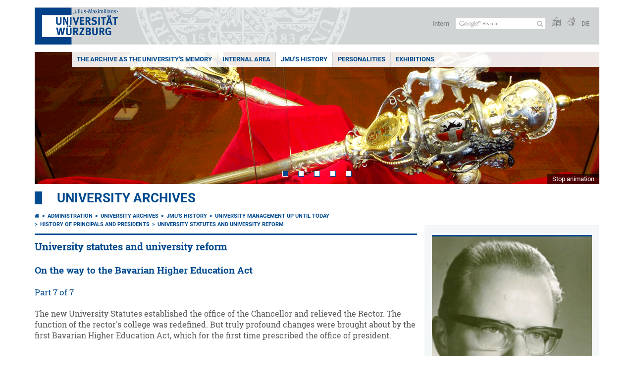

--- FILE ---
content_type: text/html; charset=utf-8
request_url: https://www.uni-wuerzburg.de/en/uniarchiv/jmus-history/university-management-up-until-today/history-of-principals-and-presidents/university-statutes-and-university-reform/
body_size: 14919
content:
<!DOCTYPE html>
<html dir="ltr" lang="en">
<head>

<meta charset="utf-8">
<!-- 
	This website is powered by TYPO3 - inspiring people to share!
	TYPO3 is a free open source Content Management Framework initially created by Kasper Skaarhoj and licensed under GNU/GPL.
	TYPO3 is copyright 1998-2025 of Kasper Skaarhoj. Extensions are copyright of their respective owners.
	Information and contribution at https://typo3.org/
-->



<title>University statutes and university reform - University Archives</title>
<meta http-equiv="x-ua-compatible" content="IE=edge" />
<meta name="generator" content="TYPO3 CMS" />
<meta name="viewport" content="width=device-width, initial-scale=1.0" />
<meta name="twitter:card" content="summary" />
<meta name="date" content="2024-06-06" />


<link rel="stylesheet" href="/typo3temp/assets/compressed/merged-4b37a4b28e2011f9d17d18f413625de8-a90861707536465aaacbf512ee3ae60e.css.gzip?1765952950" media="all">
<link rel="stylesheet" href="/typo3temp/assets/compressed/merged-bd468f30b20fb3c6f9b7630b03866698-2c918c4544e4cf419b5aec44df6138a5.css.gzip?1701247136" media="screen">
<link rel="stylesheet" href="/typo3temp/assets/compressed/merged-21d7f4fc9e3c117c006b7a474b70d346-67702bc64d7a3ad4028482a349dab7c5.css.gzip?1701247136" media="print">



<script src="/typo3temp/assets/compressed/merged-cbc3b9cee04d0b5ce1db5b83afe78ea0-0d2b905a0f6ee977d2e028a16261b062.js.gzip?1701247136"></script>


<link rel="apple-touch-icon" sizes="180x180" href="/typo3conf/ext/uw_sitepackage/Resources/Public/Images/Favicons/apple-touch-icon.png">
        <link rel="icon" type="image/png" sizes="32x32" href="/typo3conf/ext/uw_sitepackage/Resources/Public/Images/Favicons/favicon-32x32.png">
        <link rel="icon" type="image/png" sizes="16x16" href="/typo3conf/ext/uw_sitepackage/Resources/Public/Images/Favicons/favicon-16x16.png">
        <link rel="manifest" href="/typo3conf/ext/uw_sitepackage/Resources/Public/Images/Favicons/manifest.json">
        <link rel="mask-icon" href="/typo3conf/ext/uw_sitepackage/Resources/Public/Images/Favicons/safari-pinned-tab.svg" color="#2b5797">
        <meta name="theme-color" content="#ffffff"><link rel="alternate" type="application/rss+xml" title="RSS-Feed Universität Würzburg: Neuigkeiten" href="https://www.uni-wuerzburg.de/index.php?id=1334&type=100" /><link rel="alternate" type="application/rss+xml" title="RSS-Feed Universität Würzburg: Aktuelle Veranstaltungen" href="https://www.uni-wuerzburg.de/index.php?id=197207&type=151" /><style>
    #mobile-mega-navigation {
        display: none;
    }

    #mobile-mega-navigation.mm-opened {
        display: inherit;
    }
</style>
<!-- Matomo Tracking -->
<script type="text/javascript">
    $.ajax({
        data: {
            "module": "API",
            "method": "UniWueTracking.getTrackingScript",
            "location": window.location.href
        },
        url: "https://webstats.uni-wuerzburg.de",
        dataType: "html",
        success: function(script) {
            $('body').append(script);
        } 
    });
</script>
<!-- End Matomo Tracking -->
<!-- Matomo Tag Manager -->
<script>
  var _mtm = window._mtm = window._mtm || [];
  _mtm.push({'mtm.startTime': (new Date().getTime()), 'event': 'mtm.Start'});
  (function() {
    var d=document, g=d.createElement('script'), s=d.getElementsByTagName('script')[0];
    g.async=true; g.src='https://webstats.uni-wuerzburg.de/js/container_81AEXS1l.js'; s.parentNode.insertBefore(g,s);
  })();
</script>
<!-- End Matomo Tag Manager -->
<link rel="canonical" href="https://www.uni-wuerzburg.de/en/uniarchiv/jmus-history/university-management-up-until-today/history-of-principals-and-presidents/university-statutes-and-university-reform/"/>

<link rel="alternate" hreflang="de-DE" href="https://www.uni-wuerzburg.de/uniarchiv/die-geschichte-unserer-universitaet/leitung-der-universitaet-von-1402-bis-heute/geschichte-der-rektoren-und-praesidenten/universitaetssatzungen-und-hochschulreform/"/>
<link rel="alternate" hreflang="en" href="https://www.uni-wuerzburg.de/en/uniarchiv/jmus-history/university-management-up-until-today/history-of-principals-and-presidents/university-statutes-and-university-reform/"/>
<link rel="alternate" hreflang="x-default" href="https://www.uni-wuerzburg.de/uniarchiv/die-geschichte-unserer-universitaet/leitung-der-universitaet-von-1402-bis-heute/geschichte-der-rektoren-und-praesidenten/universitaetssatzungen-und-hochschulreform/"/>
</head>
<body>
<nav role="presentation" aria-hidden="true" id="mobile-mega-navigation">
    <ul class="first-level"><li><a href="/en/uniarchiv/the-archive-as-the-universitys-memory/" title="The Archive as the University&#039;s Memory">The Archive as the University's Memory</a><ul class="second-level"><li><a href="/en/uniarchiv/the-archive-as-the-universitys-memory/inventory/" title="Inventory">Inventory</a><ul class="third-level"><li><a href="/en/uniarchiv/das-archiv/bestaende/archiv-des-rektorats-und-senats/" title="Archiv des Rektorats und Senats">Archiv des Rektorats und Senats</a></li></ul></li><li><a href="/en/uniarchiv/the-archive-as-the-universitys-memory/citing-our-inventory/" title="Citing our inventory">Citing our inventory</a></li><li><a href="/en/uniarchiv/the-archive-as-the-universitys-memory/usage/" title="Usage">Usage</a></li><li><a href="/en/uniarchiv/the-archive-as-the-universitys-memory/bavarian-university-archives-task-force/" title="Bavarian University Archives Task Force">Bavarian University Archives Task Force</a><ul class="third-level"><li><a href="/en/uniarchiv/das-archiv/arbeitskreis-der-bayerischen-universitaetsarchive/berichte/" title="Berichte">Berichte</a></li></ul></li><li><a href="/en/uniarchiv/the-archive-as-the-universitys-memory/contact/" title="Contact">Contact</a></li><li><a href="/en/uniarchiv/the-archive-as-the-universitys-memory/our-team/" title="Our Team">Our Team</a></li></ul></li><li><a href="/en/uniarchiv/internal-area/" title="Internal area">Internal area</a><ul class="second-level"><li><a href="/en/uniarchiv/universitaetsinterne-informationen/records-management/" title="Records Management">Records Management</a><ul class="third-level"><li><a href="/en/uniarchiv/universitaetsinterne-informationen/records-management/gesetzliche-grundlagen-zum-records-management/" title="Gesetzliche Grundlagen zum Records Management">Gesetzliche Grundlagen zum Records Management</a></li><li><a href="/en/uniarchiv/universitaetsinterne-informationen/records-management/gesetzliches-zur-aktenverwaltung/" title="Gesetzliches zur Aktenverwaltung">Gesetzliches zur Aktenverwaltung</a></li><li><a href="/en/uniarchiv/universitaetsinterne-informationen/records-management/informationen-zur-fachgerechten-verwahrung-von-aktenmaterial/" title="Informationen zur fachgerechten Verwahrung von Aktenmaterial">Informationen zur fachgerechten Verwahrung von Aktenmaterial</a></li><li><a href="/en/uniarchiv/universitaetsinterne-informationen/records-management/faq-records-management/" title="FAQ Records Management">FAQ Records Management</a></li><li><a href="/en/uniarchiv/universitaetsinterne-informationen/records-management/schulungen-zum-records-management/" title="Schulungen zum Records Management">Schulungen zum Records Management</a></li><li><a href="/en/uniarchiv/universitaetsinterne-informationen/records-management/aktenplan-der-jmu/" title="Aktenplan der JMU">Aktenplan der JMU</a></li><li><a href="/en/uniarchiv/universitaetsinterne-informationen/records-management/schulungsmaterial-records-management/" title="Schulungsmaterial Records Management">Schulungsmaterial Records Management</a></li></ul></li></ul></li><li><a href="/en/uniarchiv/jmus-history/" title="JMU&#039;s History">JMU's History</a><ul class="second-level"><li><a href="/en/uniarchiv/jmus-history/timeline/" title="Timeline">Timeline</a></li><li><a href="/en/uniarchiv/jmus-history/locations/" title="Locations">Locations</a><ul class="third-level"><li><a href="/en/uniarchiv/jmus-history/history/old-university/" title="Old University">Old University</a></li><li><a href="/en/uniarchiv/jmus-history/history/neubaukirche/" title="Neubaukirche">Neubaukirche</a></li><li><a href="/en/uniarchiv/jmus-history/history/sanderring/" title="Sanderring">Sanderring</a></li><li><a href="/en/uniarchiv/jmus-history/history/wittel/" title="Wittelsbacherplatz">Wittelsbacherplatz</a></li><li><a href="/en/uniarchiv/jmus-history/history/hubland-sued/" title="Campus Hubland">Campus Hubland</a></li></ul></li><li><a href="/en/uniarchiv/die-geschichte-unserer-universitaet/videos/" title="Videos">Videos</a></li><li><a href="/en/uniarchiv/jmus-history/publications/" title="Publications">Publications</a></li><li><a href="/en/uniarchiv/jmus-history/highlights/" title="Highlights">Highlights</a><ul class="third-level"><li><a href="/en/uniarchiv/jmus-history/highlights/the-universitys-wine/" title="The University&#039;s Wine">The University's Wine</a></li><li><a href="/en/uniarchiv/jmus-history/highlights/womens-studies-at-the-university-of-wuerzburg/" title="Women&#039;s studies at the University of Würzburg">Women's studies at the University of Würzburg</a></li><li><a href="/en/uniarchiv/die-geschichte-unserer-universitaet/schlaglichter/aufschwung-der-naturwissenschaften/" title="Aufschwung der Naturwissenschaften">Aufschwung der Naturwissenschaften</a></li><li><a href="/en/uniarchiv/jmus-history/highlights/seal-and-scepter/" title="Seal and scepter">Seal and scepter</a></li><li><a href="/en/uniarchiv/jmus-history/highlights/march-1945/" title="March 1945">March 1945</a></li><li><a href="/en/uniarchiv/jmus-history/highlights/first-bavarian-time/" title="First Bavarian time">First Bavarian time</a></li><li><a href="/en/uniarchiv/jmus-history/highlights/foundation-1582/" title="Foundation 1582">Foundation 1582</a></li><li><a href="/en/uniarchiv/jmus-history/highlights/depromotions-1933-1945/" title="Depromotions 1933-1945">Depromotions 1933-1945</a></li><li><a href="/en/uniarchiv/die-geschichte-unserer-universitaet/schlaglichter/gelehrtenportraet-wilhelm-wien/" title="Gelehrtenporträt Wilhelm Wien">Gelehrtenporträt Wilhelm Wien</a><ul class="fourth-level"><li><a href="/en/uniarchiv/die-geschichte-unserer-universitaet/schlaglichter/gelehrtenportraet-wilhelm-wien/nobelpreistraeger/" title="Nobelpreisträger">Nobelpreisträger</a></li><li><a href="/en/uniarchiv/die-geschichte-unserer-universitaet/schlaglichter/gelehrtenportraet-wilhelm-wien/institutsleiter-und-rektor/" title="Institutsleiter und Rektor">Institutsleiter und Rektor</a></li><li><a href="/en/uniarchiv/die-geschichte-unserer-universitaet/schlaglichter/gelehrtenportraet-wilhelm-wien/familienvater/" title="Familienvater">Familienvater</a></li></ul></li></ul></li><li><a href="/en/uniarchiv/jmus-history/students-at-jmu-in-numbers/" title="Students at JMU in numbers">Students at JMU in numbers</a><ul class="third-level"><li><a href="/en/uniarchiv/die-geschichte-unserer-universitaet/entwicklung-der-studierendenzahlen/frequenz-nach-fakultaeten-1900-1945/" title="Frequenz nach Fakultäten 1900 - 1945">Frequenz nach Fakultäten 1900 - 1945</a></li></ul></li><li><a href="/en/uniarchiv/jmus-history/university-management-up-until-today/" title="University management up until today">University management up until today</a><ul class="third-level"><li><a href="/en/uniarchiv/jmus-history/university-management-up-until-today/history-of-principals-and-presidents/" title="History of principals and presidents">History of principals and presidents</a><ul class="fourth-level"><li><a href="/en/uniarchiv/jmus-history/university-management-up-until-today/history-of-principals-and-presidents/the-rectors-of-the-early-modern-period/" title="The rectors of the early modern period">The rectors of the early modern period</a></li><li><a href="/en/uniarchiv/jmus-history/university-management-up-until-today/history-of-principals-and-presidents/a-student-as-principal/" title="A student as principal">A student as principal</a></li><li><a href="/en/uniarchiv/jmus-history/university-management-up-until-today/history-of-principals-and-presidents/the-rectors-in-the-turbulent-19th-century/" title="The Rectors in the Turbulent 19th Century">The Rectors in the Turbulent 19th Century</a></li><li><a href="/en/uniarchiv/jmus-history/university-management-up-until-today/history-of-principals-and-presidents/rectors-in-the-weimar-republic-and-national-socialism/" title="Rectors in the Weimar Republic and National Socialism">Rectors in the Weimar Republic and National Socialism</a></li><li><a href="/en/uniarchiv/jmus-history/university-management-up-until-today/history-of-principals-and-presidents/rectors-in-the-post-war-period/" title="Rectors in the post-war period">Rectors in the post-war period</a></li><li class="Selected"><a href="/en/uniarchiv/jmus-history/university-management-up-until-today/history-of-principals-and-presidents/university-statutes-and-university-reform/" title="University statutes and university reform">University statutes and university reform</a></li></ul></li><li><a href="/en/uniarchiv/die-geschichte-unserer-universitaet/leitung-der-universitaet-von-1402-bis-heute/presidents-from-the-1975-university-reform-until-today/" title="Presidents from the 1975 university reform until today">Presidents from the 1975 university reform until today</a></li><li><a href="/en/uniarchiv/jmus-history/university-management-up-until-today/principals-from-1945-to-1975/" title="Principals from 1945 to 1975">Principals from 1945 to 1975</a></li><li><a href="/en/uniarchiv/jmus-history/university-management-up-until-today/principals-from-1933-to-1945/" title="Principals from 1933 to 1945">Principals from 1933 to 1945</a></li><li><a href="/en/uniarchiv/jmus-history/university-management-up-until-today/principals-from-1918-to-1933/" title="Principals from 1918 to 1933">Principals from 1918 to 1933</a></li><li><a href="/en/uniarchiv/jmus-history/university-management-up-until-today/principals-from-1871-to-1918/" title="Principals from 1871 to 1918">Principals from 1871 to 1918</a></li><li><a href="/en/uniarchiv/jmus-history/university-management-up-until-today/principles-from-1828-to-1871/" title="Principles from 1828 to 1871">Principles from 1828 to 1871</a></li><li><a href="/en/uniarchiv/jmus-history/university-management-up-until-today/principals-from-1805-to-1828/" title="Principals from 1805 to 1828">Principals from 1805 to 1828</a></li><li><a href="/en/uniarchiv/jmus-history/university-management-up-until-today/principals-in-the-18-century/" title="Principals in the 18. century">Principals in the 18. century</a></li><li><a href="/en/uniarchiv/jmus-history/university-management-up-until-today/principals-from-1582-to-1699/" title="Principals from 1582 to 1699">Principals from 1582 to 1699</a></li><li><a href="/en/uniarchiv/jmus-history/university-management-up-until-today/principals-since-1402/" title="Principals since 1402">Principals since 1402</a></li><li><a href="/en/uniarchiv/universitaetsgeschichte/leitung-der-universitaet/chancellors-and-syndics/" title="Chancellors and Syndics">Chancellors and Syndics</a></li></ul></li></ul></li><li><a href="/en/uniarchiv/personalities/" title="Personalities">Personalities</a><ul class="second-level"><li><a href="/en/uniarchiv/persoenlichkeiten/preis-fuer-studentisches-engagement/" title="Preis für Studentisches Engagement">Preis für Studentisches Engagement</a></li><li><a href="/en/uniarchiv/persoenlichkeiten/baldwin-und-inge-knauf-foerderpreis/" title="Baldwin und Inge Knauf-Förderpreis">Baldwin und Inge Knauf-Förderpreis</a></li><li><a href="/en/uniarchiv/persoenlichkeiten/alexander-von-humboldt-professur/" title="Alexander von Humboldt-Professur">Alexander von Humboldt-Professur</a></li><li><a href="/en/uniarchiv/personalities/nobel-laureates/" title="Nobel Laureates">Nobel Laureates</a></li><li><a href="/en/uniarchiv/personalities/leibniz-laureates/" title="Leibniz Laureates">Leibniz Laureates</a></li><li><a href="/en/uniarchiv/personalities/roentgen-medal/" title="Röntgen Medal">Röntgen Medal</a></li><li><a href="/en/uniarchiv/personalities/eminent-scholars/" title="Eminent Scholars">Eminent Scholars</a><ul class="third-level"><li><a href="/en/uniarchiv/personalities/eminent-scholars/alois-alzheimer/" title="Alois Alzheimer">Alois Alzheimer</a></li><li><a href="/en/uniarchiv/personalities/eminent-scholars/svante-arrhenius/" title="Svante Arrhenius">Svante Arrhenius</a></li><li><a href="/en/uniarchiv/personalities/eminent-scholars/albert-von-bezold/" title="Albert von Bezold">Albert von Bezold</a></li><li><a href="/en/uniarchiv/personalities/eminent-scholars/ferdinand-braun/" title="Ferdinand Braun">Ferdinand Braun</a></li><li><a href="/en/uniarchiv/personalities/eminent-scholars/eduard-buchner/" title="Eduard Buchner">Eduard Buchner</a></li><li><a href="/en/uniarchiv/personalities/eminent-scholars/edna-carter/" title="Edna Carter">Edna Carter</a></li><li><a href="/en/uniarchiv/personalities/eminent-scholars/alfonso-corti/" title="Alfonso Corti">Alfonso Corti</a></li><li><a href="/en/uniarchiv/personalities/eminent-scholars/beatrice-edgell/" title="Beatrice Edgell">Beatrice Edgell</a></li><li><a href="/en/uniarchiv/personalities/eminent-scholars/emil-fischer/" title="Emil Fischer">Emil Fischer</a></li><li><a href="/en/uniarchiv/personalities/eminent-scholars/arthur-hantzsch/" title="Arthur Hantzsch">Arthur Hantzsch</a></li><li><a href="/en/uniarchiv/personalities/eminent-scholars/harald-zur-hausen/" title="Harald zur Hausen">Harald zur Hausen</a></li><li><a href="/en/uniarchiv/personalities/eminent-scholars/athanasius-kircher/" title="Athanasius Kircher">Athanasius Kircher</a></li><li><a href="/en/uniarchiv/personalities/eminent-scholars/klaus-von-klitzing/" title="Klaus von Klitzing">Klaus von Klitzing</a></li><li><a href="/en/uniarchiv/personalities/eminent-scholars/albert-von-koelliker/" title="Albert von Koelliker">Albert von Koelliker</a></li><li><a href="/en/uniarchiv/personalities/eminent-scholars/margarete-koestlin-raentsch/" title="Margarete Köstlin-Räntsch">Margarete Köstlin-Räntsch</a></li><li><a href="/en/uniarchiv/personalities/eminent-scholars/karl-landsteiner/" title="Karl Landsteiner">Karl Landsteiner</a></li><li><a href="/en/uniarchiv/personalities/eminent-scholars/max-von-laue/" title="Max von Laue">Max von Laue</a></li><li><a href="/en/uniarchiv/personalities/eminent-scholars/karl-liebknecht/" title="Karl Liebknecht">Karl Liebknecht</a></li><li><a href="/en/uniarchiv/personalities/eminent-scholars/hans-loeffler/" title="Hans Löffler">Hans Löffler</a></li><li><a href="/en/uniarchiv/personalities/eminent-scholars/karl-marbe/" title="Karl Marbe">Karl Marbe</a></li><li><a href="/en/uniarchiv/personalities/eminent-scholars/josef-martin/" title="Josef Martin">Josef Martin</a></li><li><a href="/en/uniarchiv/personalities/eminent-scholars/christian-meurer/" title="Christian Meurer">Christian Meurer</a></li><li><a href="/en/uniarchiv/personalities/eminent-scholars/hartmut-michel/" title="Hartmut Michel">Hartmut Michel</a></li><li><a href="/en/uniarchiv/personalities/eminent-scholars/walther-hermann-nernst/" title="Walther Hermann Nernst">Walther Hermann Nernst</a></li><li><a href="/en/uniarchiv/personalities/eminent-scholars/marcella-ogrady-boveri/" title="Marcella O&#039;Grady Boveri">Marcella O'Grady Boveri</a></li><li><a href="/en/uniarchiv/personalities/eminent-scholars/klara-oppenheimer/" title="Klara Oppenheimer">Klara Oppenheimer</a></li><li><a href="/en/uniarchiv/personalities/eminent-scholars/wilhelm-conrad-roentgen/" title="Wilhelm Conrad Röntgen">Wilhelm Conrad Röntgen</a><ul class="fourth-level"><li><a href="/en/uniarchiv/personalities/eminent-scholars/wilhelm-conrad-roentgen/roentgen2020/" title="roentgen2020">roentgen2020</a></li></ul></li><li><a href="/en/uniarchiv/personalities/eminent-scholars/herman-schell/" title="Herman Schell">Herman Schell</a></li><li><a href="/en/uniarchiv/personalities/eminent-scholars/kaspar-schott/" title="Kaspar Schott">Kaspar Schott</a></li><li><a href="/en/uniarchiv/personalities/eminent-scholars/carl-caspar-von-siebold/" title="Carl Caspar von Siebold">Carl Caspar von Siebold</a></li><li><a href="/en/uniarchiv/personalities/eminent-scholars/hans-spemann/" title="Hans Spemann">Hans Spemann</a></li><li><a href="/en/uniarchiv/personalities/eminent-scholars/alexander-schenk-graf-von-stauffenberg/" title="Alexander Schenk Graf von Stauffenberg">Alexander Schenk Graf von Stauffenberg</a></li><li><a href="/en/uniarchiv/personalities/eminent-scholars/wilhelm-wien/" title="Wilhelm Wien">Wilhelm Wien</a></li></ul></li><li><a href="/en/uniarchiv/personalities/plaques-in-honour-of-eminent-scholars/" title="Plaques in Honour of Eminent Scholars">Plaques in Honour of Eminent Scholars</a><ul class="third-level"><li><a href="/en/uniarchiv/persoenlichkeiten/gelehrtentafeln/karl-marbe/" title="Karl Marbe">Karl Marbe</a></li><li><a href="/en/uniarchiv/persoenlichkeiten/gelehrtentafeln/sebastian-merkle/" title="Sebastian Merkle">Sebastian Merkle</a></li><li><a href="/en/uniarchiv/persoenlichkeiten/gelehrtentafeln/hermann-pauly/" title="Hermann Pauly">Hermann Pauly</a></li><li><a href="/en/uniarchiv/persoenlichkeiten/gelehrtentafeln/otto-meyer/" title="Otto Meyer">Otto Meyer</a></li><li><a href="/en/uniarchiv/persoenlichkeiten/gelehrtentafeln/franz-von-rinecker/" title="Franz von Rinecker">Franz von Rinecker</a></li><li><a href="/en/uniarchiv/persoenlichkeiten/gelehrtentafeln/adolf-wurm/" title="Adolf Wurm">Adolf Wurm</a></li><li><a href="/en/uniarchiv/personalities/plaques-in-honour-of-eminent-scholars/fritz-richard-baltzer/" title="Fritz Richard Baltzer">Fritz Richard Baltzer</a></li><li><a href="/en/uniarchiv/personalities/plaques-in-honour-of-eminent-scholars/ernst-von-bergmann/" title="Ernst von Bergmann">Ernst von Bergmann</a></li><li><a href="/en/uniarchiv/personalities/plaques-in-honour-of-eminent-scholars/albert-von-bezold/" title="Albert von Bezold">Albert von Bezold</a></li><li><a href="/en/uniarchiv/personalities/plaques-in-honour-of-eminent-scholars/theodor-boveri-biologist/" title="Theodor Boveri, Biologist">Theodor Boveri, Biologist</a></li><li><a href="/en/uniarchiv/personalities/plaques-in-honour-of-eminent-scholars/franz-brentano/" title="Franz Brentano">Franz Brentano</a></li><li><a href="/en/uniarchiv/personalities/plaques-in-honour-of-eminent-scholars/eduard-buchner/" title="Eduard Buchner">Eduard Buchner</a></li><li><a href="/en/uniarchiv/personalities/plaques-in-honour-of-eminent-scholars/adolf-eugen-fick/" title="Adolf Eugen Fick">Adolf Eugen Fick</a></li><li><a href="/en/uniarchiv/personalities/plaques-in-honour-of-eminent-scholars/emil-fischer/" title="Emil Fischer">Emil Fischer</a></li><li><a href="/en/uniarchiv/personalities/plaques-in-honour-of-eminent-scholars/hans-franke/" title="Hans Franke">Hans Franke</a></li><li><a href="/en/uniarchiv/personalities/plaques-in-honour-of-eminent-scholars/georg-ganter/" title="Georg Ganter">Georg Ganter</a></li><li><a href="/en/uniarchiv/personalities/plaques-in-honour-of-eminent-scholars/arthur-hantzsch/" title="Arthur Hantzsch">Arthur Hantzsch</a></li><li><a href="/en/uniarchiv/personalities/plaques-in-honour-of-eminent-scholars/johann-georg-heine/" title="Johann Georg Heine">Johann Georg Heine</a></li><li><a href="/en/uniarchiv/personalities/plaques-in-honour-of-eminent-scholars/athanasius-kircher/" title="Athanasius Kircher">Athanasius Kircher</a></li><li><a href="/en/uniarchiv/personalities/plaques-in-honour-of-eminent-scholars/albert-von-koelliker/" title="Albert von Koelliker">Albert von Koelliker</a></li><li><a href="/en/uniarchiv/personalities/plaques-in-honour-of-eminent-scholars/josef-kohler/" title="Josef Kohler">Josef Kohler</a></li><li><a href="/en/uniarchiv/personalities/plaques-in-honour-of-eminent-scholars/friedrich-kohlrausch/" title="Friedrich Kohlrausch">Friedrich Kohlrausch</a></li><li><a href="/en/uniarchiv/personalities/plaques-in-honour-of-eminent-scholars/oswald-kuelpe/" title="Oswald Külpe">Oswald Külpe</a></li><li><a href="/en/uniarchiv/personalities/plaques-in-honour-of-eminent-scholars/matthias-von-lexer/" title="Matthias von Lexer">Matthias von Lexer</a></li><li><a href="/en/uniarchiv/personalities/plaques-in-honour-of-eminent-scholars/christian-meurer/" title="Christian Meurer">Christian Meurer</a></li><li><a href="/en/uniarchiv/personalities/plaques-in-honour-of-eminent-scholars/friedrich-prym/" title="Friedrich Prym">Friedrich Prym</a></li><li><a href="/en/uniarchiv/personalities/plaques-in-honour-of-eminent-scholars/friedrich-daniel-von-recklinghausen/" title="Friedrich Daniel von Recklinghausen">Friedrich Daniel von Recklinghausen</a></li><li><a href="/en/uniarchiv/personalities/plaques-in-honour-of-eminent-scholars/wilhelm-conrad-roentgen/" title="Wilhelm Conrad Röntgen">Wilhelm Conrad Röntgen</a></li><li><a href="/en/uniarchiv/personalities/plaques-in-honour-of-eminent-scholars/julius-von-sachs/" title="Julius von Sachs">Julius von Sachs</a></li><li><a href="/en/uniarchiv/personalities/plaques-in-honour-of-eminent-scholars/friedrich-wilhelm-scanzoni-von-lichtenfels/" title="Friedrich Wilhelm Scanzoni von Lichtenfels">Friedrich Wilhelm Scanzoni von Lichtenfels</a></li><li><a href="/en/uniarchiv/personalities/plaques-in-honour-of-eminent-scholars/herman-schell/" title="Herman Schell">Herman Schell</a></li><li><a href="/en/uniarchiv/personalities/plaques-in-honour-of-eminent-scholars/friedrich-w-j-von-schelling/" title="Friedrich W. J. von Schelling">Friedrich W. J. von Schelling</a></li><li><a href="/en/uniarchiv/personalities/plaques-in-honour-of-eminent-scholars/johann-joseph-von-scherer/" title="Johann Joseph von Scherer">Johann Joseph von Scherer</a></li><li><a href="/en/uniarchiv/personalities/plaques-in-honour-of-eminent-scholars/johann-lukas-schoenlein/" title="Johann Lukas Schönlein">Johann Lukas Schönlein</a></li><li><a href="/en/uniarchiv/personalities/plaques-in-honour-of-eminent-scholars/carl-caspar-von-siebold/" title="Carl Caspar von Siebold">Carl Caspar von Siebold</a></li><li><a href="/en/uniarchiv/personalities/plaques-in-honour-of-eminent-scholars/adolph-strecker/" title="Adolph Strecker">Adolph Strecker</a></li><li><a href="/en/uniarchiv/personalities/plaques-in-honour-of-eminent-scholars/julius-tafel/" title="Julius Tafel">Julius Tafel</a></li><li><a href="/en/uniarchiv/personalities/plaques-in-honour-of-eminent-scholars/rudolf-virchow/" title="Rudolf Virchow">Rudolf Virchow</a></li><li><a href="/en/uniarchiv/personalities/plaques-in-honour-of-eminent-scholars/wilhelm-wien/" title="Wilhelm Wien">Wilhelm Wien</a></li><li><a href="/en/uniarchiv/personalities/plaques-in-honour-of-eminent-scholars/johannes-wislicenus/" title="Johannes Wislicenus">Johannes Wislicenus</a></li><li><a href="/en/uniarchiv/personalities/plaques-in-honour-of-eminent-scholars/boris-zarnik/" title="Boris Zarnik">Boris Zarnik</a></li></ul></li><li><a href="/en/uniarchiv/personalities/honorary-senators-1/" title="Honorary Senators">Honorary Senators</a></li><li><a href="/en/uniarchiv/personalities/honorary-citizens/" title="Honorary Citizens">Honorary Citizens</a></li><li><a href="/en/uniarchiv/personalities/honorary-members/" title="Honorary Members">Honorary Members</a></li><li><a href="/en/uniarchiv/personalities/erc-grants/" title="ERC Grants">ERC Grants</a><ul class="third-level"><li><a href="/en/uniarchiv/personalities/erc-grants/erc-synergy-grants/" title="ERC Synergy Grants">ERC Synergy Grants</a></li><li><a href="/en/uniarchiv/personalities/erc-grants/erc-starting-grants/" title="ERC Starting Grants">ERC Starting Grants</a></li><li><a href="/en/uniarchiv/personalities/erc-grants/erc-proof-of-concept-grants/" title="ERC Proof of Concept Grants">ERC Proof of Concept Grants</a></li><li><a href="/en/uniarchiv/personalities/erc-grants/erc-consolidator-grants/" title="ERC Consolidator Grants">ERC Consolidator Grants</a></li><li><a href="/en/uniarchiv/personalities/erc-grants/erc-advanced-grants/" title="ERC Advanced Grants">ERC Advanced Grants</a></li></ul></li><li><a href="/en/uniarchiv/personalities/equality-award/" title="Equality Award">Equality Award</a></li><li><a href="/en/uniarchiv/personalities/julius-maximilians-merit-medal/" title="Julius-Maximilians-Merit-Medal">Julius-Maximilians-Merit-Medal</a></li><li><a href="/en/uniarchiv/personalities/bene-merenti-medal/" title="Bene-Merenti-Medal">Bene-Merenti-Medal</a></li></ul></li><li><a href="/en/uniarchiv/exhibitions/" title="Exhibitions">Exhibitions</a><ul class="second-level"><li><a href="/en/uniarchiv/ausstellungen/insignienundgeschichtsbewussts/" title="Insignien und Geschichtsbewusstsein">Insignien und Geschichtsbewusstsein</a><ul class="third-level"><li><a href="/en/uniarchiv/ausstellungen/insignienundgeschichtsbewussts/geschichtsbewusstsein/" title="Geschichtsbewusstsein">Geschichtsbewusstsein</a></li><li><a href="/en/uniarchiv/ausstellungen/insignienundgeschichtsbewussts/jubilaeen/" title="Jubiläen">Jubiläen</a></li><li><a href="/en/uniarchiv/ausstellungen/insignienundgeschichtsbewussts/mikrokosmos/" title="Mikrokosmos">Mikrokosmos</a></li><li><a href="/en/uniarchiv/ausstellungen/insignienundgeschichtsbewussts/gruendungen/" title="Gründungen">Gründungen</a></li><li><a href="/en/uniarchiv/ausstellungen/insignienundgeschichtsbewussts/siegel/" title="Siegel">Siegel</a></li><li><a href="/en/uniarchiv/ausstellungen/insignienundgeschichtsbewussts/szepter/" title="Szepter">Szepter</a></li><li><a href="/en/uniarchiv/ausstellungen/insignienundgeschichtsbewussts/gerichtsbarkeit/" title="Gerichtsbarkeit">Gerichtsbarkeit</a></li><li><a href="/en/uniarchiv/ausstellungen/insignienundgeschichtsbewussts/besitzungen/" title="Besitzungen">Besitzungen</a></li><li><a href="/en/uniarchiv/ausstellungen/insignienundgeschichtsbewussts/bauten/" title="Bauten">Bauten</a></li><li><a href="/en/uniarchiv/ausstellungen/insignienundgeschichtsbewussts/kleider/" title="Kleider">Kleider</a></li></ul></li><li><a href="/en/uniarchiv/ausstellungen/portraet-johann-i-von-egloffstein/" title="Porträt: Johann I. von Egloffstein">Porträt: Johann I. von Egloffstein</a></li><li><a href="/en/uniarchiv/exhibitions/roentgenring-science-mile/" title="Röntgenring Science Mile">Röntgenring Science Mile</a><ul class="third-level"><li><a href="/en/uniarchiv/exhibitions/roentgenring-science-mile/sites-of-discovery/" title="Sites of Discovery">Sites of Discovery</a></li></ul></li></ul></li></ul>
</nav>

<div class="mobile-mega-navigation__additional-data">
    <a href="#page-wrapper" id="close-mobile-navigation" title="Close navigation"></a>
    
  
    
      
        <a href="/uniarchiv/die-geschichte-unserer-universitaet/leitung-der-universitaet-von-1402-bis-heute/geschichte-der-rektoren-und-praesidenten/universitaetssatzungen-und-hochschulreform/">Deutsch</a>
      
    
      
    
  

    <a href="/en/sonstiges/login/" title="Intern">Intern</a>
    
        <a class="page-header__icon-link" title="Summary of the website in easy language" href="/en/sonstiges/barrierefreiheit/leichte-sprache/">
  <span class="icon-easy-to-read"></span>
</a>

    
    
        <a class="page-header__icon-link" title="Summary of the website in sign language" href="/en/sonstiges/barrierefreiheit/gebaerdenvideos/">
  <span class="icon-sign-language"></span>
</a>

    
    <div>
        <form action="/suche/" class="page-header__search-form" role="search">
    <input type="hidden" name="ie" value="utf-8" />
    <input type="hidden" name="as_sitesearch" value="www.uni-wuerzburg.de/"/>
    <div class="page-header__search-form-input">
        <input type="text" name="q" title="" class="page-header__search-input page-header__search-input-en" aria-label="Search on website with Google" />

        <!-- Some IE does not submit a form without a submit button -->
        <input type="submit" value="Submit search" style="text-indent:-9999px" class="page-header__search-form-submit"/>
    </div>
</form>

    </div>
</div>


        <header role="banner" class="page-header">
            <a href="#mobile-mega-navigation" id="open-mobile-navigation" title="Open or close navigation"><span></span><span></span><span></span></a>
            <div class="page-header__logo">
                <a class="page-header__logo-link" href="/en/">
                    <img src="/typo3conf/ext/uw_sitepackage/Resources/Public/Images/uni-wuerzburg-logo.svg" alt="To startpage" class="page-header__logo-full ">

                </a>
            </div>
            
            <div class="page-header__menu">
                <ul>
                    <li><a href="/en/sonstiges/login/" title="Intern">Intern</a></li>
                    <li>
                        <form action="/suche/" class="page-header__search-form" role="search">
    <input type="hidden" name="ie" value="utf-8" />
    <input type="hidden" name="as_sitesearch" value="www.uni-wuerzburg.de/"/>
    <div class="page-header__search-form-input">
        <input type="text" name="q" title="" class="page-header__search-input page-header__search-input-en" aria-label="Search on website with Google" />

        <!-- Some IE does not submit a form without a submit button -->
        <input type="submit" value="Submit search" style="text-indent:-9999px" class="page-header__search-form-submit"/>
    </div>
</form>

                    </li>
                    
                        <li>
                            <a class="page-header__icon-link" title="Summary of the website in easy language" href="/en/sonstiges/barrierefreiheit/leichte-sprache/">
  <span class="icon-easy-to-read"></span>
</a>

                        </li>
                    
                    
                        <li>
                            <a class="page-header__icon-link" title="Summary of the website in sign language" href="/en/sonstiges/barrierefreiheit/gebaerdenvideos/">
  <span class="icon-sign-language"></span>
</a>

                        </li>
                    
                    <li>
                        
  
    
      
        <a href="/uniarchiv/die-geschichte-unserer-universitaet/leitung-der-universitaet-von-1402-bis-heute/geschichte-der-rektoren-und-praesidenten/universitaetssatzungen-und-hochschulreform/">DE</a>
      
    
      
    
  

                    </li>
                </ul>
            </div>
        </header>
    

<div id="page-wrapper" data-label-next="Next slide" data-label-prev="Previous slide">
    <div class="hero-element">
    <nav role="navigation" class="mega-navigation simple"><ul class="mega-navigation__menu-level1"><li class="mega-navigation__link-level1 has-sub" aria-haspopup="true" aria-expanded="false"><a href="/en/uniarchiv/the-archive-as-the-universitys-memory/" title="The Archive as the University&#039;s Memory" class="level1">The Archive as the University's Memory</a><div class="mega-navigation__submenu-container"><div class="col"><ul><li class="mega-navigation__link-level2"><a href="/en/uniarchiv/the-archive-as-the-universitys-memory/inventory/" title="Inventory">Inventory</a></li><li class="mega-navigation__link-level2"><a href="/en/uniarchiv/the-archive-as-the-universitys-memory/citing-our-inventory/" title="Citing our inventory">Citing our inventory</a></li><li class="mega-navigation__link-level2"><a href="/en/uniarchiv/the-archive-as-the-universitys-memory/usage/" title="Usage">Usage</a></li><li class="mega-navigation__link-level2"><a href="/en/uniarchiv/the-archive-as-the-universitys-memory/bavarian-university-archives-task-force/" title="Bavarian University Archives Task Force">Bavarian University Archives Task Force</a></li><li class="mega-navigation__link-level2"><a href="/en/uniarchiv/the-archive-as-the-universitys-memory/contact/" title="Contact">Contact</a></li><li class="mega-navigation__link-level2"><a href="/en/uniarchiv/the-archive-as-the-universitys-memory/our-team/" title="Our Team">Our Team</a></li></ul></div></div></li><li class="mega-navigation__link-level1 has-sub" aria-haspopup="true" aria-expanded="false"><a href="/en/uniarchiv/internal-area/" title="Internal area" class="level1">Internal area</a><div class="mega-navigation__submenu-container"><div class="col"><ul><li class="mega-navigation__link-level2"><a href="/en/uniarchiv/universitaetsinterne-informationen/records-management/" title="Records Management">Records Management</a></li></ul></div></div></li><li class="mega-navigation__link-level1 active"><a href="/en/uniarchiv/jmus-history/" title="JMU&#039;s History">JMU's History</a><div class="mega-navigation__submenu-container"><div class="col"><ul><li class="mega-navigation__link-level2"><a href="/en/uniarchiv/jmus-history/timeline/" title="Timeline">Timeline</a></li><li class="mega-navigation__link-level2"><a href="/en/uniarchiv/jmus-history/locations/" title="Locations">Locations</a></li><li class="mega-navigation__link-level2"><a href="/en/uniarchiv/die-geschichte-unserer-universitaet/videos/" title="Videos">Videos</a></li><li class="mega-navigation__link-level2"><a href="/en/uniarchiv/jmus-history/publications/" title="Publications">Publications</a></li><li class="mega-navigation__link-level2"><a href="/en/uniarchiv/jmus-history/highlights/" title="Highlights">Highlights</a></li><li class="mega-navigation__link-level2"><a href="/en/uniarchiv/jmus-history/students-at-jmu-in-numbers/" title="Students at JMU in numbers">Students at JMU in numbers</a></li><li class="mega-navigation__link-level2"><a href="/en/uniarchiv/jmus-history/university-management-up-until-today/" title="University management up until today">University management up until today</a></li></ul></div></div></li><li class="mega-navigation__link-level1 has-sub" aria-haspopup="true" aria-expanded="false"><a href="/en/uniarchiv/personalities/" title="Personalities" class="level1">Personalities</a><div class="mega-navigation__submenu-container"><div class="col"><ul><li class="mega-navigation__link-level2"><a href="/en/uniarchiv/persoenlichkeiten/preis-fuer-studentisches-engagement/" title="Preis für Studentisches Engagement">Preis für Studentisches Engagement</a></li><li class="mega-navigation__link-level2"><a href="/en/uniarchiv/persoenlichkeiten/baldwin-und-inge-knauf-foerderpreis/" title="Baldwin und Inge Knauf-Förderpreis">Baldwin und Inge Knauf-Förderpreis</a></li><li class="mega-navigation__link-level2"><a href="/en/uniarchiv/persoenlichkeiten/alexander-von-humboldt-professur/" title="Alexander von Humboldt-Professur">Alexander von Humboldt-Professur</a></li><li class="mega-navigation__link-level2"><a href="/en/uniarchiv/personalities/nobel-laureates/" title="Nobel Laureates">Nobel Laureates</a></li><li class="mega-navigation__link-level2"><a href="/en/uniarchiv/personalities/leibniz-laureates/" title="Leibniz Laureates">Leibniz Laureates</a></li><li class="mega-navigation__link-level2"><a href="/en/uniarchiv/personalities/roentgen-medal/" title="Röntgen Medal">Röntgen Medal</a></li><li class="mega-navigation__link-level2"><a href="/en/uniarchiv/personalities/eminent-scholars/" title="Eminent Scholars">Eminent Scholars</a></li><li class="mega-navigation__link-level2"><a href="/en/uniarchiv/personalities/plaques-in-honour-of-eminent-scholars/" title="Plaques in Honour of Eminent Scholars">Plaques in Honour of Eminent Scholars</a></li><li class="mega-navigation__link-level2"><a href="/en/uniarchiv/personalities/honorary-senators-1/" title="Honorary Senators">Honorary Senators</a></li><li class="mega-navigation__link-level2"><a href="/en/uniarchiv/personalities/honorary-citizens/" title="Honorary Citizens">Honorary Citizens</a></li><li class="mega-navigation__link-level2"><a href="/en/uniarchiv/personalities/honorary-members/" title="Honorary Members">Honorary Members</a></li><li class="mega-navigation__link-level2"><a href="/en/uniarchiv/personalities/erc-grants/" title="ERC Grants">ERC Grants</a></li><li class="mega-navigation__link-level2"><a href="/en/uniarchiv/personalities/equality-award/" title="Equality Award">Equality Award</a></li><li class="mega-navigation__link-level2"><a href="/en/uniarchiv/personalities/julius-maximilians-merit-medal/" title="Julius-Maximilians-Merit-Medal">Julius-Maximilians-Merit-Medal</a></li><li class="mega-navigation__link-level2"><a href="/en/uniarchiv/personalities/bene-merenti-medal/" title="Bene-Merenti-Medal">Bene-Merenti-Medal</a></li></ul></div></div></li><li class="mega-navigation__link-level1 has-sub" aria-haspopup="true" aria-expanded="false"><a href="/en/uniarchiv/exhibitions/" title="Exhibitions" class="level1">Exhibitions</a><div class="mega-navigation__submenu-container"><div class="col"><ul><li class="mega-navigation__link-level2"><a href="/en/uniarchiv/ausstellungen/insignienundgeschichtsbewussts/" title="Insignien und Geschichtsbewusstsein">Insignien und Geschichtsbewusstsein</a></li><li class="mega-navigation__link-level2"><a href="/en/uniarchiv/ausstellungen/portraet-johann-i-von-egloffstein/" title="Porträt: Johann I. von Egloffstein">Porträt: Johann I. von Egloffstein</a></li><li class="mega-navigation__link-level2"><a href="/en/uniarchiv/exhibitions/roentgenring-science-mile/" title="Röntgenring Science Mile">Röntgenring Science Mile</a></li></ul></div></div></li></ul></nav>
    <div class="hero-element__slider m_default-layout">
        <ul class="hero-element__slider-list"><li class="hero-element__slider-item"><img src="/fileadmin/_processed_/9/6/csm_Szepter_6c70f8aaee.png" width="1140" height="267"  class="hero-element__slider-image" data-title="" data-description="" data-imageuid="301531" data-copyright="&quot;&quot;" data-link=""  alt="" ></li><li class="hero-element__slider-item"><img src="/fileadmin/_processed_/7/e/csm_alte-bestaende_c3778cbfba.png" width="1140" height="267"  class="hero-element__slider-image" data-title="" data-description="" data-imageuid="301532" data-copyright="&quot;&quot;" data-link=""  alt="" ></li><li class="hero-element__slider-item"><img src="/fileadmin/_processed_/b/d/csm_Alte_Uni_Zeichnung_64d374c133.png" width="1140" height="267"  class="hero-element__slider-image" data-title="" data-description="" data-imageuid="301533" data-copyright="&quot;&quot;" data-link=""  alt="" ></li><li class="hero-element__slider-item"><img src="/fileadmin/_processed_/6/1/csm_Frieschronik_1_c422059c9b.png" width="1140" height="267"  class="hero-element__slider-image" data-title="" data-description="" data-imageuid="301534" data-copyright="&quot;&quot;" data-link=""  alt="" ></li><li class="hero-element__slider-item"><img src="/fileadmin/_processed_/5/c/csm_Illustrierte-Chronik-dritte-Saekularfeier_41cead06c0.png" width="1140" height="267"  class="hero-element__slider-image" data-title="" data-description="" data-imageuid="301535" data-copyright="&quot;&quot;" data-link=""  alt="" ></li></ul>
        <div class="element__slider-controls hidden">
  <button type="button" class="element__slider-startstop" data-stopped="0" data-start="Start animation" data-stop="Stop animation">
    Stop animation
  </button>
</div>
    </div>
</div>
    
    <div class="section-header">
        
                <a href="/en/uniarchiv/">University Archives</a>
            
    </div>

    
        <div class="content no-padding-lr">
            <div class="default-layout">
                <main class="main-content without-left-menu" role="main">
                    <nav aria-label="Parent pages"><ul class="breadcrumb"><li class="breadcrumb__item"><a class="breadcrumb__link" title="Home" href="/en/"><span class="icon-home"></span></a></li><li class="breadcrumb__item"><a href="/en/administration/" title="Administration" class="breadcrumb__link">Administration</a></li><li class="breadcrumb__item"><a href="/en/uniarchiv/" title="University Archives" class="breadcrumb__link">University Archives </a></li><li class="breadcrumb__item"><a href="/en/uniarchiv/jmus-history/" title="JMU&#039;s History" class="breadcrumb__link">JMU&#039;s History </a></li><li class="breadcrumb__item"><a href="/en/uniarchiv/jmus-history/university-management-up-until-today/" title="University management up until today" class="breadcrumb__link">University management up until today </a></li><li class="breadcrumb__item"><a href="/en/uniarchiv/jmus-history/university-management-up-until-today/history-of-principals-and-presidents/" title="History of principals and presidents" class="breadcrumb__link">History of principals and presidents </a></li><li class="breadcrumb__item"><a href="/en/uniarchiv/jmus-history/university-management-up-until-today/history-of-principals-and-presidents/university-statutes-and-university-reform/" title="University statutes and university reform" class="breadcrumb__link" aria-current="page">University statutes and university reform </a></li></ul></nav>
                    
                    
  <header>
      
          <h1>University statutes and university reform</h1>
        
  </header>

                    
	

			<div id="c993607" class="frame frame-default frame-type-textpic frame-layout-0">
				
				
					



				
				

	
		

	
		<header>
			

	
			<h2 class="">
				On the way to the Bavarian Higher Education Act
			</h2>
		



			

	
			<h3 class="">
				Part 7 of 7
			</h3>
		



			



		</header>
	



	


				

	
			<div class="ce-textpic ce-center ce-above">
  
    



  

  
      <div class="ce-bodytext">
        
        <p class="intro">The new University Statutes established the office of the Chancellor and relieved the Rector. The function of the rector's college was redefined. But truly profound changes were brought about by the first Bavarian Higher Education Act, which for the first time prescribed the office of president.</p>
<p class="bodytext">&nbsp;</p>
<p class="KN">After tough wrangling, the university statutes were finally adopted on July 16, 1968. It relieved the rector, who until then, with a term of office of one year, had had to continue to hold his classes in addition to his official duties, which had increasingly proved to be an insurmountable challenge. He was therefore relieved of day-to-day administrative duties, which were now the responsibility of the newly introduced chancellor. In addition, the Rector was assisted by a Konrektor, elected at the same time as him, and the term of office was increased to two years. If the rector resigned, he automatically became a member of the following rectorate as prorector. Thus, he could continue teaching and research. The three members of the Rectorate College had to come from different faculties. Their election, as well as that of the members of the Narrow Senate and the Administrative Committee, was the responsibility of the Grand Senate.</p>
<h4 class="KN">The Higher Education Framework Act creates a new framework</h4>
<p class="KN">Since 1969, the federal government has had the framework authority to regulate the general principles of higher education, which, after many years of deliberation, finally led to the adoption of the Higher Education Framework Act of January 26, 1976.</p>
<h4 class="KN">The first Bavarian Higher Education Act causes a profound caesura</h4>
<p class="KN">The first Bavarian Higher Education Act was passed at the end of 1973. It marked a profound change in the organizational structure of Bavarian universities, which had evolved over centuries. The universities now had a dual legal nature, according to which they were both public corporations and state institutions. In the non-governmental affairs of the university, state influence was limited to legal supervision. With equal representation in the Assembly, Senate, and departmental councils, the university became a group university, with the professoriate required to have a majority of votes in all bodies. Another drastic change was the presidential constitution, which was now prescribed by law. The rector, who held office for only two years in addition to his duties as a professor, was replaced by a full-time president elected for up to six years.</p>
<h4 class="KN">The extended senate replaces the assembly</h4>
<p class="KN">With the amendment of the law in 1998, the Assembly, whose task was to pass resolutions on the Basic Regulations and to elect the Presidential College, was abolished and replaced by an extended Senate, which took over its tasks. In addition to the members of the Senate, it consisted of the department spokespersons, or - in the case of their Senate membership - their deputies, and elected representatives of the academic and artistic staff, other employees and students in a ratio of 6:2:1:2. However, before the election of the President, the now also newly introduced University Council was to be consulted and thus assumed an advisory function in this regard.</p>
<h4 class="KN">Expanded university management brings additional opportunities for co-determination</h4>
<p class="KN">A further streamlining of the organizational structure of the Bavarian universities was brought about by the reform of 2006. The university management was supported by the Extended University Management, which, in addition to the Presidential Board, includes the deans and the women's representative and, since 2013, one representative each of the academic staff, other staff and students. With the 2006 reform, the University Council became an elective body for the positions of president and vice president.</p>
<p class="KN">&nbsp;</p>
      </div>
    

  
</div>

		


				
					



				
				
					



				
			</div>

		


	

			<div id="c993608" class="frame frame-default frame-type-textpic frame-layout-0">
				
				
					



				
				

	
		

	
		<header>
			

	
			<h3 class="">
				Spotlight - Disempowered professors?
			</h3>
		



			



			



		</header>
	



	


				

	
			<div class="ce-textpic ce-center ce-above">
  
    



  

  
      <div class="ce-bodytext">
        
        <div class="GroupWiseMessageBody active" id="GroupWiseSection_1622109761000_marcus.holtz@uni-wuerzburg.de_72D30600045A0000AF99460392F44D41_"><div><p class="csc-frame-frame2">In a spectacular meeting of the Grand Senate on June 25, 1968, on the new university statutes, the Senate adopted by seven votes to five with six abstentions not the draft of the Constitutional Committee, but the draft of the non-ordinarians. According to this, all full-time department heads and academic councillors, as well as associate professors and private lecturers, were also to be members of the Grand Senate. The previously dominant ordinaries (chair holders) would thus only have been in the minority, and the traditional balance of power at the university would have been turned upside down. But already in the meeting on the following day, the Senate no longer upheld this revolutionary decision.</p></div></div>
      </div>
    

  
</div>

		


				
					



				
				
					



				
			</div>

		


	

			<div id="c993609" class="frame frame-custom-20 frame-type-menu_pages frame-layout-0 frame-space-before-large">
				
				
					



				
				
					

	
		<header>
			

	
			<h3 class="">
				Other parts of the series
			</h3>
		



			



			



		</header>
	



				
				

	
		<ul class="csc-menu csc-menu-def">
			
				<li>
					<a href="/en/uniarchiv/jmus-history/university-management-up-until-today/history-of-principals-and-presidents/" title="History of principals and presidents">
						<span>History of principals and presidents</span>
					</a>
				</li>
			
				<li>
					<a href="/en/uniarchiv/jmus-history/university-management-up-until-today/history-of-principals-and-presidents/the-rectors-of-the-early-modern-period/" title="The rectors of the early modern period">
						<span>The rectors of the early modern period</span>
					</a>
				</li>
			
				<li>
					<a href="/en/uniarchiv/jmus-history/university-management-up-until-today/history-of-principals-and-presidents/a-student-as-principal/" title="A student as principal">
						<span>A student as principal</span>
					</a>
				</li>
			
				<li>
					<a href="/en/uniarchiv/jmus-history/university-management-up-until-today/history-of-principals-and-presidents/the-rectors-in-the-turbulent-19th-century/" title="The Rectors in the Turbulent 19th Century">
						<span>The Rectors in the Turbulent 19th Century</span>
					</a>
				</li>
			
				<li>
					<a href="/en/uniarchiv/jmus-history/university-management-up-until-today/history-of-principals-and-presidents/rectors-in-the-weimar-republic-and-national-socialism/" title="Rectors in the Weimar Republic and National Socialism">
						<span>Rectors in the Weimar Republic and National Socialism</span>
					</a>
				</li>
			
				<li>
					<a href="/en/uniarchiv/jmus-history/university-management-up-until-today/history-of-principals-and-presidents/rectors-in-the-post-war-period/" title="Rectors in the post-war period">
						<span>Rectors in the post-war period</span>
					</a>
				</li>
			
		</ul>
	


				
					



				
				
					



				
			</div>

		


                </main>

                <aside class="aside-content without-left-menu  has-content" role="complementary">
                    
                    
	

			<div id="c993610" class="frame frame-default frame-type-image frame-layout-71">
				
				
					



				
				
					



				
				

	
			


  
    

      <figure class="content-box">
        
            
                <a href="/fileadmin/_processed_/3/8/csm_Uhlmann_f3820ebb4c.jpg" class="lightbox" rel="lightbox[993610]" data-fancybox="993610">
                  
                  <img data-imageuid="528456" data-copyright="null" class="content-box__image" src="/fileadmin/_processed_/3/8/csm_Uhlmann_e542388929.jpg" width="620" height="864" alt="" />
                </a>
              
          
        
          <figcaption class="content-box__text">
            &nbsp;
          </figcaption>
        
      </figure>

    
  

  
    

      <figure class="content-box">
        
            
                <a href="/fileadmin/_processed_/e/1/csm_Semesterspiegel_Demonstration_68er_f9cc3fd3e8.jpg" class="lightbox" rel="lightbox[993610]" data-fancybox="993610">
                  
                  <img data-imageuid="528457" data-copyright="null" class="content-box__image" src="/fileadmin/_processed_/e/1/csm_Semesterspiegel_Demonstration_68er_225c6ceeb0.jpg" width="620" height="453" alt="" />
                </a>
              
          
        
          <figcaption class="content-box__text">
            &nbsp;
          </figcaption>
        
      </figure>

    
  

  
    

      <figure class="content-box">
        
            
                <a href="/fileadmin/_processed_/7/e/csm_Semesterspiegel_Hochschulgesetz_ae52cf08e2.jpg" class="lightbox" rel="lightbox[993610]" data-fancybox="993610">
                  
                  <img data-imageuid="528458" data-copyright="null" class="content-box__image" src="/fileadmin/_processed_/7/e/csm_Semesterspiegel_Hochschulgesetz_b1cd857927.jpg" width="620" height="717" alt="" />
                </a>
              
          
        
          <figcaption class="content-box__text">
            &nbsp;
          </figcaption>
        
      </figure>

    
  



		



				
					



				
				
					



				
			</div>

		


                </aside>

                <div class="clear"></div>
            </div>
        </div>
    
    <div class="content colored" role="contentinfo">
    <div class="contact-data">
        
            <div class="contact-data__col-1">
                
	

			<div id="c537846" class="frame frame-default frame-type-list frame-layout-0">
				
					<a id="c537847"></a>
				
				
					



				
				
					



				
				

    
        



  <nav aria-labelledby="socialLinksLabel">
    <span class="contact-data__title no-margin-bottom" id="socialLinksLabel">
      Social Media
    </span>
    <div class="socialLinksIcons">
        
            <a href="https://www.uni-wuerzburg.de/redirect/?u=https://www.instagram.com/uniwuerzburg/" aria-label="Open link to Instagram" class="contact-data__social-link icon-instagram-square"></a>
        
        
            <a href="https://www.uni-wuerzburg.de/redirect/?u=https://www.tiktok.com/@uniwuerzburg" aria-label="Open link to TikTok" class="contact-data__social-link icon-tiktok-square"></a>
        
        
          
              <a href="https://www.uni-wuerzburg.de/redirect/?u=https://www.linkedin.com/school/julius-maximilians-universitat-wurzburg/" aria-label="Open link to LinkedIn" class="contact-data__social-link icon-linkedin-square"></a>
          
        
            <a href="https://www.uni-wuerzburg.de/redirect/?u=https://www.facebook.com/uniwue" aria-label="Open link to Facebook" class="contact-data__social-link icon-facebook-square"></a>
        
        
            <a href="https://www.uni-wuerzburg.de/redirect/?u=https://www.youtube.com/user/uniwuerzburg" aria-label="Open link to YouTube" class="contact-data__social-link icon-youtube-square"></a>
        
    </div>
  </nav>




    


				
					



				
				
					



				
			</div>

		


            </div>
        
        <div class="contact-data__col-2 ">
            
	

			<div id="c539553" class="frame frame-default frame-type-list frame-layout-0">
				
					<a id="c539555"></a>
				
				
					



				
				
					



				
				

    
        



  <aside aria-labelledby="footerContactLabel">
    <span class="contact-data__title" id="footerContactLabel">
      <a href="/en/uniarchiv/the-archive-as-the-universitys-memory/contact/" class="more-link no-margin">Contact</a>
    </span>

    <p>
      
        University Archive<br>
      
      
      
        Campus Hubland Nord<br>
      
      
        Oswald-Külpe Weg 74<br>
      
      97074 Würzburg
    </p>

    <p>
      
        Phone: +49 931 31-86032<br>
      
      
      
        <a class="mail" href="mailto:uniarchiv@uni-wuerzburg.de">Email</a>
      
    </p>

    <p>
      <a href="https://wueaddress.uni-wuerzburg.de/" class="more-link no-margin" target="_blank"><b>Find Contact</b></a>
    </p>
  </aside>




    


				
					



				
				
					



				
			</div>

		


        </div>
        <div class="contact-data__col-4">
            <div class="maps-tabs">
                
	

			<div id="c539552" class="frame frame-default frame-type-list frame-layout-0">
				
					<a id="c539554"></a>
				
				
					



				
				
					



				
				

    
        



  <div class="maps-tabs__places">
    <nav aria-labelledby="locationMapLabel">
      <span class="contact-data__title" id="locationMapLabel">
        <a class="more-link no-margin" href="/en/uniarchiv/the-archive-as-the-universitys-memory/contact/">How to Find Us</a>
      </span>
      <ul>
        
          <li><a href="#" data-map="0" class="maps-tabs__link active">Hubland Nord, Geb. 74</a></li>
        
      </ul>
    </nav>
  </div>
  <div class="maps-tabs__maps">
    
      <span class="maps-tabs__accordion-head active accordion__active" data-map="0">Hubland Nord, Geb. 74</span>
      <div class="maps-tabs__map accordion__active front" data-map="0" style="">
        <a href="https://wueaddress.uni-wuerzburg.de/building/9074" target="_blank">
          
          <img data-imageuid="322749" data-copyright="&quot;Kartenbild hergestellt aus \u003Ca href=&#039;http:\/\/www.openstreetmap.org\/&#039;\u003EOpenStreetMap-Daten\u003C\/a\u003E | Lizenz: \u003Ca href=&#039;https:\/\/opendatacommons.org\/licenses\/odbl\/&#039;\u003EOpen Database License (ODbL)\u003C\/a\u003E | \u00a9 \u003Ca href=&#039;https:\/\/www.openstreetmap.org\/copyright&#039;\u003EOpenStreetMap-Mitwirkende\u003C\/a\u003E&quot;" src="/fileadmin/uniwue/maps/9074.png" width="555" height="190" alt="" />
        </a>
      </div>
    
  </div>




    


				
					



				
				
					



				
			</div>

		


                <div class="clear"></div>
            </div>
        </div>
        <div class="clear"></div>
    </div>
</div>
    <div class="footer" role="contentinfo">
    <div class="footer__col"><ul class="footer__menu"><li class="footer__menu-level1"><a href="/en/" class="footer__link bold"><span class="icon-chevron-right"></span>Home</a></li><li><a href="/en/university/" title="The University" class="footer__link"><span class="icon-chevron-right"></span>The University</a></li><li><a href="/en/studying-at-jmu/" title="Studying at JMU" class="footer__link"><span class="icon-chevron-right"></span>Studying at JMU</a></li><li><a href="/en/research/" title="Research" class="footer__link"><span class="icon-chevron-right"></span>Research</a></li><li><a href="/en/teaching/" title="Teaching" class="footer__link"><span class="icon-chevron-right"></span>Teaching</a></li><li><a href="/en/institutions/overview/" title="Institutions" class="footer__link"><span class="icon-chevron-right"></span>Institutions</a></li><li><a href="/en/international/" title="International" class="footer__link"><span class="icon-chevron-right"></span>International</a></li></ul></div><div class="footer__col"><ul class="footer__menu"><li class="footer__menu-level1"><a href="/en/" class="footer__link bold"><span class="icon-chevron-right"></span>The University</a></li><li><a href="/en/studying-at-jmu/studienangelegenheiten/dates-and-deadlines/" title="Dates and Deadlines" class="footer__link"><span class="icon-chevron-right"></span>Dates and Deadlines</a></li><li><a href="/en/studium/angebot/" title="Degree Programmes and Subjects" class="footer__link"><span class="icon-chevron-right"></span>Degree Programmes and Subjects</a></li><li><a href="/en/news-and-events/news/archive/" title="News" class="footer__link"><span class="icon-chevron-right"></span>News</a></li><li><a href="/en/jobs/" title="Jobs at JMU" class="footer__link"><span class="icon-chevron-right"></span>Jobs at JMU</a></li><li><a href="/en/university-employees/" title="Staff Members" class="footer__link"><span class="icon-chevron-right"></span>Staff Members</a></li><li><a href="/en/verwaltung/verwaltungsabc/" title="Glossary of Administrative Terms" class="footer__link"><span class="icon-chevron-right"></span>Glossary of Administrative Terms</a></li><li><a href="/en/amtl-veroeffentlichungen/" title="Official publications" class="footer__link"><span class="icon-chevron-right"></span>Official publications</a></li></ul></div><div class="footer__col"><ul class="footer__menu"><li class="footer__menu-level1"><a href="/en/institutions/overview/" class="footer__link bold"><span class="icon-chevron-right"></span>Services</a></li><li><a href="https://www.bibliothek.uni-wuerzburg.de/en/" title="University Library" class="footer__link"><span class="icon-chevron-right"></span>University Library</a></li><li><a href="https://www.rz.uni-wuerzburg.de/en/" title="IT Services" class="footer__link"><span class="icon-chevron-right"></span>IT Services</a></li><li><a href="https://www.hochschulsport-wuerzburg.de/" title="University Sport" class="footer__link"><span class="icon-chevron-right"></span>University Sport</a></li><li><a href="/en/studying-at-jmu/zsb/" title="Academic Advisory Service" class="footer__link"><span class="icon-chevron-right"></span>Academic Advisory Service</a></li><li><a href="/en/studying-at-jmu/examination-office/" title="Examination Office" class="footer__link"><span class="icon-chevron-right"></span>Examination Office</a></li><li><a href="/en/studying-at-jmu/studienangelegenheiten/" title="Student Affairs" class="footer__link"><span class="icon-chevron-right"></span>Student Affairs</a></li><li><a href="/en/stuv/" title="Student Representation" class="footer__link"><span class="icon-chevron-right"></span>Student Representation</a></li><li><a href="/en/career/" title="Career Centre" class="footer__link"><span class="icon-chevron-right"></span>Career Centre</a></li></ul></div><div class="footer__col"><ul class="footer__menu"><li class="footer__menu-level1">Your JMU</li><li><a href="http://wuestudy.uni-wuerzburg.de/" title="WueStudy" class="footer__link"><span class="icon-chevron-right"></span>WueStudy</a></li><li><a href="https://wuecampus.uni-wuerzburg.de" title="WueCampus" class="footer__link"><span class="icon-chevron-right"></span>WueCampus</a></li><li><a href="/en/studium/vorlesungsverzeichnis/" title="Class Schedule" class="footer__link"><span class="icon-chevron-right"></span>Class Schedule</a></li><li><a href="/en/studying-at-jmu/studienangelegenheiten/application-and-enrolment/daten-online/start-onlineservice/" title="Online Enrolment" class="footer__link"><span class="icon-chevron-right"></span>Online Enrolment</a></li><li><a href="https://katalog.bibliothek.uni-wuerzburg.de/TouchPoint/start.do?View=sunrise&amp;Language=de" title="Library Catalogue" class="footer__link"><span class="icon-chevron-right"></span>Library Catalogue</a></li></ul></div><div class="footer__col"><ul class="footer__menu"><li class="footer__menu-level1"><a href="/en/sonstiges/contact/" class="footer__link bold"><span class="icon-chevron-right"></span>Contact</a></li><li><a href="https://wueaddress.uni-wuerzburg.de/" title="Phone and Address Directory" class="footer__link"><span class="icon-chevron-right"></span>Phone and Address Directory</a></li><li><a href="/en/sonstiges/lageplan/" title="How to Find Us" class="footer__link"><span class="icon-chevron-right"></span>How to Find Us</a></li><li><a href="/en/press/" title="Press" class="footer__link"><span class="icon-chevron-right"></span>Press</a></li><li><a href="/en/studying-at-jmu/zsb/what-we-offer/telephone-hotline/" title="Academic Advisory Service" class="footer__link"><span class="icon-chevron-right"></span>Academic Advisory Service</a></li><li><a href="/en/administration/breakdown-acceptance/" title="Störungsannahme" class="footer__link"><span class="icon-chevron-right"></span>Störungsannahme</a></li><li><a href="/en/administration/technical-maintenance/" title="Technical Maintenance Service" class="footer__link"><span class="icon-chevron-right"></span>Technical Maintenance Service</a></li><li><a href="/en/verwaltung/agtu/aufgaben/gesundheitsschutz/emergency-contacts/" title="Need help quickly?" class="footer__link"><span class="icon-chevron-right"></span>Need help quickly?</a></li></ul></div>
    <div class="footer__col">
        <ul class="footer__menu">
            <li class="footer__menu-level1 bold">
                Page options
            </li>
            <li>
                <a class="footer__link" href="/en/uniarchiv/sonstiges/sitemap/">
                    <span class="icon-chevron-right"></span>
                    Sitemap
                </a>
            </li>
            <li id="js-picture-credits-link__container">
                <a href="#js-picture-credits" class="footer__link" id="js-toggle-picture-credits">
                    <span class="icon-chevron-right"></span>
                    Picture credits
                </a>
            </li>
            <li>
                <a class="footer__link" href="#top">
                    <span class="icon-chevron-right"></span>
                    To top
                </a>
            </li>
        </ul>

        <div class="footer__last-changed">
            <div class="footer__last-changed-header">
                Last update:
            </div>
            06.06.2024
        </div>

        <div class="footer__page-uid">
            <div class="footer__page-uid-header">
                <a href="/index.php?id=238877" rel="nofollow">Page:</a> <span class="footer__page-uid-value">238877/549</span>
            </div>
        </div>

    </div>
    <div class="clear"></div>
</div>

<div class="picture-credits hidden" id="js-picture-credits" data-titleimage="Image: ">
    <h3>Picture credits</h3>
</div>

<div class="content" role="contentinfo">
    <div class="disclaimer">
        <ul><li><a href="/en/sonstiges/imprint-privacy-policy/" title="Imprint + Privacy Policy">Imprint + Privacy Policy</a></li><li><a href="/en/sonstiges/privacy-disclaimer/" title="Privacy Disclaimer">Privacy Disclaimer</a></li><li><a href="/en/sonstiges/barrierefreiheit/barrierefreiheit/" title="Erklärung zur Barrierefreiheit">Barrierefreiheit</a></li></ul>
    </div>
</div>


</div>
<script src="/typo3temp/assets/compressed/merged-9c500688b32a3b38853cebb16a293582-9240603b045a1d8427ab96159a49b5b0.js.gzip?1765952950"></script>
<script src="/typo3temp/assets/compressed/merged-75e3a5c0ee6cbe38962798bd61b5ecbe-61f20dbbea208357c59718fd1a8e0346.js.gzip?1701247136"></script>
<script src="/typo3temp/assets/compressed/Form.min-e75beb9dfb706bf6954cd7398e0b3472.js.gzip?1765952950" defer="defer"></script>


</body>
</html>

--- FILE ---
content_type: text/css; charset=utf-8
request_url: https://www.uni-wuerzburg.de/typo3temp/assets/compressed/merged-21d7f4fc9e3c117c006b7a474b70d346-67702bc64d7a3ad4028482a349dab7c5.css.gzip?1701247136
body_size: 3952
content:
@charset "UTF-8";html,body,div,span,applet,object,iframe,h1,h2,h3,h4,h5,h6,p,blockquote,pre,a,abbr,acronym,address,big,cite,code,del,dfn,em,img,ins,kbd,q,s,samp,small,strike,strong,sub,sup,tt,var,b,u,i,center,dl,dt,dd,ol,ul,li,fieldset,form,label,legend,table,caption,tbody,tfoot,thead,tr,th,td,article,aside,canvas,details,embed,figure,figcaption,footer,header,hgroup,menu,nav,output,ruby,section,summary,time,mark,audio,video{margin:0;padding:0;border:0;font-size:100%;font:inherit;vertical-align:baseline;}article,aside,details,figcaption,figure,footer,header,hgroup,menu,nav,section{display:block;}body{line-height:1;}ol,ul{list-style:none;}blockquote,q{quotes:none;}blockquote:before,blockquote:after,q:before,q:after{content:"";content:none;}table{border-collapse:collapse;border-spacing:0;}@font-face{font-family:"Roboto";font-style:normal;font-weight:300;src:url('../../../typo3conf/ext/uw_sitepackage/Resources/Public/Fonts/roboto-v18-latin_latin-ext-300.eot');src:local("Roboto Light"),local("Roboto-Light"),url('../../../typo3conf/ext/uw_sitepackage/Resources/Public/Fonts/roboto-v18-latin_latin-ext-300.eot?#iefix') format("embedded-opentype"),url('../../../typo3conf/ext/uw_sitepackage/Resources/Public/Fonts/roboto-v18-latin_latin-ext-300.woff2') format("woff2"),url('../../../typo3conf/ext/uw_sitepackage/Resources/Public/Fonts/roboto-v18-latin_latin-ext-300.woff') format("woff"),url('../../../typo3conf/ext/uw_sitepackage/Resources/Public/Fonts/roboto-v18-latin_latin-ext-300.ttf') format("truetype"),url('../../../typo3conf/ext/uw_sitepackage/Resources/Public/Fonts/roboto-v18-latin_latin-ext-300.svg#Roboto') format("svg");}@font-face{font-family:"Roboto";font-style:normal;font-weight:400;src:url('../../../typo3conf/ext/uw_sitepackage/Resources/Public/Fonts/roboto-v18-latin_latin-ext-regular.eot');src:local("Roboto"),local("Roboto-Regular"),url('../../../typo3conf/ext/uw_sitepackage/Resources/Public/Fonts/roboto-v18-latin_latin-ext-regular.eot?#iefix') format("embedded-opentype"),url('../../../typo3conf/ext/uw_sitepackage/Resources/Public/Fonts/roboto-v18-latin_latin-ext-regular.woff2') format("woff2"),url('../../../typo3conf/ext/uw_sitepackage/Resources/Public/Fonts/roboto-v18-latin_latin-ext-regular.woff') format("woff"),url('../../../typo3conf/ext/uw_sitepackage/Resources/Public/Fonts/roboto-v18-latin_latin-ext-regular.ttf') format("truetype"),url('../../../typo3conf/ext/uw_sitepackage/Resources/Public/Fonts/roboto-v18-latin_latin-ext-regular.svg#Roboto') format("svg");}@font-face{font-family:"Roboto";font-style:normal;font-weight:500;src:url('../../../typo3conf/ext/uw_sitepackage/Resources/Public/Fonts/roboto-v18-latin_latin-ext-500.eot');src:local("Roboto Medium"),local("Roboto-Medium"),url('../../../typo3conf/ext/uw_sitepackage/Resources/Public/Fonts/roboto-v18-latin_latin-ext-500.eot?#iefix') format("embedded-opentype"),url('../../../typo3conf/ext/uw_sitepackage/Resources/Public/Fonts/roboto-v18-latin_latin-ext-500.woff2') format("woff2"),url('../../../typo3conf/ext/uw_sitepackage/Resources/Public/Fonts/roboto-v18-latin_latin-ext-500.woff') format("woff"),url('../../../typo3conf/ext/uw_sitepackage/Resources/Public/Fonts/roboto-v18-latin_latin-ext-500.ttf') format("truetype"),url('../../../typo3conf/ext/uw_sitepackage/Resources/Public/Fonts/roboto-v18-latin_latin-ext-500.svg#Roboto') format("svg");}@font-face{font-family:"Roboto";font-style:normal;font-weight:700;src:url('../../../typo3conf/ext/uw_sitepackage/Resources/Public/Fonts/roboto-v18-latin_latin-ext-700.eot');src:local("Roboto Bold"),local("Roboto-Bold"),url('../../../typo3conf/ext/uw_sitepackage/Resources/Public/Fonts/roboto-v18-latin_latin-ext-700.eot?#iefix') format("embedded-opentype"),url('../../../typo3conf/ext/uw_sitepackage/Resources/Public/Fonts/roboto-v18-latin_latin-ext-700.woff2') format("woff2"),url('../../../typo3conf/ext/uw_sitepackage/Resources/Public/Fonts/roboto-v18-latin_latin-ext-700.woff') format("woff"),url('../../../typo3conf/ext/uw_sitepackage/Resources/Public/Fonts/roboto-v18-latin_latin-ext-700.ttf') format("truetype"),url('../../../typo3conf/ext/uw_sitepackage/Resources/Public/Fonts/roboto-v18-latin_latin-ext-700.svg#Roboto') format("svg");}@font-face{font-family:"Roboto Slab";font-style:normal;font-weight:400;src:url('../../../typo3conf/ext/uw_sitepackage/Resources/Public/Fonts/roboto-slab-v7-latin_latin-ext-regular.eot');src:local("Roboto Slab Regular"),local("RobotoSlab-Regular"),url('../../../typo3conf/ext/uw_sitepackage/Resources/Public/Fonts/roboto-slab-v7-latin_latin-ext-regular.eot?#iefix') format("embedded-opentype"),url('../../../typo3conf/ext/uw_sitepackage/Resources/Public/Fonts/roboto-slab-v7-latin_latin-ext-regular.woff2') format("woff2"),url('../../../typo3conf/ext/uw_sitepackage/Resources/Public/Fonts/roboto-slab-v7-latin_latin-ext-regular.woff') format("woff"),url('../../../typo3conf/ext/uw_sitepackage/Resources/Public/Fonts/roboto-slab-v7-latin_latin-ext-regular.ttf') format("truetype"),url('../../../typo3conf/ext/uw_sitepackage/Resources/Public/Fonts/roboto-slab-v7-latin_latin-ext-regular.svg#RobotoSlab') format("svg");}@font-face{font-family:"Roboto Slab";font-style:normal;font-weight:700;src:url('../../../typo3conf/ext/uw_sitepackage/Resources/Public/Fonts/roboto-slab-v7-latin_latin-ext-700.eot');src:local("Roboto Slab Bold"),local("RobotoSlab-Bold"),url('../../../typo3conf/ext/uw_sitepackage/Resources/Public/Fonts/roboto-slab-v7-latin_latin-ext-700.eot?#iefix') format("embedded-opentype"),url('../../../typo3conf/ext/uw_sitepackage/Resources/Public/Fonts/roboto-slab-v7-latin_latin-ext-700.woff2') format("woff2"),url('../../../typo3conf/ext/uw_sitepackage/Resources/Public/Fonts/roboto-slab-v7-latin_latin-ext-700.woff') format("woff"),url('../../../typo3conf/ext/uw_sitepackage/Resources/Public/Fonts/roboto-slab-v7-latin_latin-ext-700.ttf') format("truetype"),url('../../../typo3conf/ext/uw_sitepackage/Resources/Public/Fonts/roboto-slab-v7-latin_latin-ext-700.svg#RobotoSlab') format("svg");}@font-face{font-family:"icomoon";src:url('../../../typo3conf/ext/uw_sitepackage/Resources/Public/Fonts/icomoon.eot?fbzwuc');src:url('../../../typo3conf/ext/uw_sitepackage/Resources/Public/Fonts/icomoon.eot?fbzwuc#iefix') format("embedded-opentype"),url('../../../typo3conf/ext/uw_sitepackage/Resources/Public/Fonts/icomoon.ttf?fbzwuc') format("truetype"),url('../../../typo3conf/ext/uw_sitepackage/Resources/Public/Fonts/icomoon.woff?fbzwuc') format("woff"),url('../../../typo3conf/ext/uw_sitepackage/Resources/Public/Fonts/icomoon.svg?fbzwuc#icons') format("svg");font-weight:normal;font-style:normal;font-display:block;}[class^=icon-],[class*=" icon-"]{font-family:"icomoon" !important;speak:never;font-style:normal;font-weight:normal;font-variant:normal;text-transform:none;line-height:1;-webkit-font-smoothing:antialiased;-moz-osx-font-smoothing:grayscale;}.icon-home:before{content:"\e900";}.icon-email:before,a.mail:before{content:"\e901";}.icon-external-link:before,a.external-link:before,a.external-link-new-window:before{content:"\e902";}.icon-internal-link:before{content:"\e903";}.icon-chevron-up:before{content:"\e904";}.icon-download:before{content:"\e905";}.icon-file-pdf-o:before{content:"\e906";}.icon-file-word-o:before{content:"\e907";}.icon-file-excel-o:before{content:"\e908";}.icon-file-image-o:before{content:"\e909";}.icon-file-powerpoint-o:before{content:"\e90a";}.icon-file-archive-o:before{content:"\e90b";}.icon-file-audio-o:before{content:"\e90c";}.icon-address-card-o:before{content:"\e913";}.icon-sign-language:before{content:"\e914";}.icon-easy-to-read:before{content:"\e915";}.icon-checkmark:before{content:"\ea10";}.icon-chevron-left:before{content:"\f053";}.icon-chevron-right:before{content:"\f054";}.icon-twitter-square:before{content:"\f081";}.icon-facebook-square:before{content:"\f082";}.icon-instagram-square:before{content:"\f083";}.icon-caret-down:before{content:"\f0d7";}.icon-caret-right:before{content:"\f0da";}.icon-sort:before{content:"\f0dc";}.icon-angle-right:before{content:"\f105";}.icon-youtube-square:before{content:"\f166";}.icon-retweet:before{content:"\e916";}.icon-linkedin-square:before{content:"\e90d";}.icon-tiktok-square:before{content:"\e90e";}html,body,*{-webkit-font-smoothing:antialiased;-moz-osx-font-smoothing:grayscale;-webkit-text-size-adjust:none;color:rgb(89,89,89);font-size:13px;font-family:"Roboto",sans-serif;line-height:1.3em;}a{text-decoration:none;color:rgb(0,74,143);}a:hover{text-decoration:underline;}a.more-link:before{font-family:"icomoon" !important;speak:none;font-style:normal;font-weight:normal;font-variant:normal;text-transform:none;line-height:1;-webkit-font-smoothing:antialiased;-moz-osx-font-smoothing:grayscale;content:"\f054";display:inline-block;font-size:0.83333rem;color:rgb(0,74,143);padding:0 5px 0 10px;}a.more-link.no-margin:before{padding:0 5px 0 0;}a.more-link b{color:rgb(0,74,143);}a.external-link-new-window,a.internal-link-new-window,a.internal-link,a.external-link,a.mail{display:inline-block;}a.external-link-new-window:before,a.internal-link-new-window:before,a.internal-link:before,a.external-link:before,a.mail:before{font-family:"icomoon" !important;speak:none;font-style:normal;font-weight:normal;font-variant:normal;text-transform:none;line-height:1;-webkit-font-smoothing:antialiased;-moz-osx-font-smoothing:grayscale;display:inline-block;font-size:0.83333rem;color:rgb(0,74,143);padding-right:6.6666666667px;width:10px;}a.button-link{background:rgb(0,74,143);border:none;cursor:pointer;color:#fff;padding:5px 10px 5px 25px;position:relative;}a.button-link:hover{background:rgb(209,212,212);transition:all ease-in-out 300ms;color:rgb(0,74,143);}a.button-link:hover:before{color:rgb(0,74,143);transition:all ease-in-out 300ms;}a.button-link:before{font-family:"icomoon" !important;speak:none;font-style:normal;font-weight:normal;font-variant:normal;text-transform:none;line-height:1;-webkit-font-smoothing:antialiased;-moz-osx-font-smoothing:grayscale;content:"\f054";font-weight:normal;display:inline-block;color:#fff;position:absolute;left:10px;top:7px;z-index:10;}a.button-link:hover:before{color:rgb(0,74,143);transition:all ease-in-out 300ms;}a.button-link-fixed{background:rgb(0,74,143);border:none;cursor:pointer;color:#fff;padding:5px 10px 5px 25px;position:relative;display:block;width:240px;text-overflow:ellipsis;white-space:nowrap;overflow:hidden;padding-left:24px;}a.button-link-fixed:hover{background:rgb(209,212,212);transition:all ease-in-out 300ms;color:rgb(0,74,143);}a.button-link-fixed:hover:before{color:rgb(0,74,143);transition:all ease-in-out 300ms;}a.button-link-fixed:before{font-family:"icomoon" !important;speak:none;font-style:normal;font-weight:normal;font-variant:normal;text-transform:none;line-height:1;-webkit-font-smoothing:antialiased;-moz-osx-font-smoothing:grayscale;content:"\f054";font-weight:normal;display:inline-block;color:#fff;position:absolute;left:10px;top:7px;z-index:10;}a.button-link-fixed:hover:before{color:rgb(0,74,143);transition:all ease-in-out 300ms;}a.button-link-fixed:before{left:6px;}a.download{display:inline-block;}a.download:after{content:"\e905";font-family:"icomoon" !important;speak:none;font-style:normal;font-weight:normal;font-variant:normal;text-transform:none;line-height:1;-webkit-font-smoothing:antialiased;-moz-osx-font-smoothing:grayscale;display:inline-block;font-size:0.83333rem;color:rgb(0,74,143);padding-right:5px;padding-left:5px;width:10px;}a.download[href$=".pdf"]:after,a.download[href$=".PDF"]:after{content:"\e906";}a.download[href$=".doc"]:after,a.download[href$=".docx"]:after,a.download[href$=".DOC"]:after,a.download[href$=".DOCX"]:after{content:"\e907";}a.download[href$=".xls"]:after,a.download[href$=".xlsx"]:after,a.download[href$=".XLS"]:after,a.download[href$=".XLSX"]:after{content:"\e908";}a.download[href$=".ppt"]:after,a.download[href$=".pptx"]:after,a.download[href$=".PPT"]:after,a.download[href$=".PPTX"]:after{content:"\e90a";}a.download[href$=".jpg"]:after,a.download[href$=".gif"]:after,a.download[href$=".png"]:after,a.download[href$=".JPG"]:after,a.download[href$=".GIF"]:after,a.download[href$=".PNG"]:after{content:"\e909";}a.download[href$=".mp3"]:after,a.download[href$=".wav"]:after,a.download[href$=".MP3"]:after,a.download[href$=".WAV"]:after{content:"\e90c";}a.download[href$=".vcf"]:after,a.download[href$=".VCF"]:after{content:"\e90d";}a.download[href$=".zip"]:after,a.download[href$=".ZIP"]:after{content:"\e90b";}a span{color:rgb(0,74,143);}.csc-textpic-text a,p.bodytext a{font-weight:bold;}p.bodytext a.more-link{display:inline-block;}p.bodytext a.button-link:before{padding:0;}p.bodytext a:before{width:8px;padding:0 5px 0 4px;}p.bodytext a.external-link-new-window:before,p.bodytext a.internal-link-new-window:before,p.bodytext a.internal-link:before,p.bodytext a.external-link:before,p.bodytext a.mail:before{padding-right:6.6666666667px;}blockquote,cite{font-family:"Roboto Slab",serif;font-size:1.2rem;color:rgb(0,74,143);line-height:1.45em;}blockquote:before,cite:before{content:'"';}blockquote:after,cite:after{content:'"';}blockquote p{color:rgb(0,74,143);display:inline-block;}h1,h2,h3,h4,h5{font-family:"Roboto Slab",serif;font-size:1.5rem;color:rgb(0,74,143);line-height:1.45em;font-weight:700;margin-bottom:20px;}h1 [class^=icon-],h1 [class*=" icon-"],h2 [class^=icon-],h2 [class*=" icon-"],h3 [class^=icon-],h3 [class*=" icon-"],h4 [class^=icon-],h4 [class*=" icon-"],h5 [class^=icon-],h5 [class*=" icon-"]{box-sizing:border-box;display:inline-block;text-align:right;margin-right:10px;color:rgb(0,74,143);font-size:1.2rem;}@media (min-width:980px){h1.with-margin-left,h2.with-margin-left,h3.with-margin-left,h4.with-margin-left,h5.with-margin-left{margin-left:20px;}}h1.no-margin-bottom,h2.no-margin-bottom,h3.no-margin-bottom,h4.no-margin-bottom,h5.no-margin-bottom{margin-bottom:0;}h1 sup,h1 sub,h2 sup,h2 sub,h3 sup,h3 sub{color:rgb(0,74,143);}h2{font-size:1.4232rem;}h3{font-size:1.275rem;}h3,h4{font-weight:400;}h4{font-family:"Roboto",sans-serif;font-size:13px;font-weight:700;margin-bottom:15px;}h4.normal{font-weight:400;}h4 a:before{font-size:0.83333rem;}h5{font-size:12px;font-weight:500;font-family:"Roboto",sans-serif;margin-bottom:15px;}h5 [class^=icon-],h5 [class*=" icon-"]{font-size:0.83333rem;font-weight:400;margin-right:5px;}h5 a:before{font-size:0.83333rem;}h1 a:before,h2 a:before,h3 a:before,h4 a:before,h5 a:before{font-family:"icomoon" !important;speak:none;font-style:normal;font-weight:normal;font-variant:normal;text-transform:none;line-height:1;-webkit-font-smoothing:antialiased;-moz-osx-font-smoothing:grayscale;content:"\f054";font-weight:normal;display:inline-block;color:rgb(0,74,143);padding:0 5px 0 0;}h1 a:before{font-size:1.5rem;}h2 a:before,h3 a:before{font-size:1.2rem;}.main-content h4,.main-content h5,.main-content h6{color:#000;}.main-content h4 sup,.main-content h4 sub,.main-content h5 sup,.main-content h5 sub,.main-content h6 sup,.main-content h6 sub{color:#000;}p{line-height:1.3em;margin-bottom:15px;}p [class^=icon-],p [class*=" icon-"]{font-size:0.83333rem;margin-right:5px;}p.align-left{text-align:left;}p.align-right{text-align:right;}p.align-center{text-align:center;}p.align-justify{text-align:justify;}p.intro{font-family:"Roboto Slab",serif;font-size:1.2rem;line-height:1.45em;font-weight:400;margin-bottom:20px;}i,em{font-style:italic;}b,strong{font-weight:700;}hr{border:none;border-bottom:1px solid rgb(0,74,143);margin:10px 0;}.frame-ruler-before{border-top:1px solid rgb(0,74,143);padding-top:10px;margin-top:10px;}.frame-ruler-before:after{display:none;}.frame-ruler-before:before{display:none;}.frame-ruler-after{border-bottom:1px solid rgb(0,74,143);padding-bottom:10px;margin-bottom:10px;}.frame-ruler-after:after{display:none;}.frame-ruler-after:before{display:none;}.content-list-ul-arrow{margin-bottom:10px;}.content-list-ul-arrow ul li{margin-left:16px;}.content-list-ul-arrow li{display:table;}.content-list-ul-arrow li:before{font-family:"icomoon" !important;speak:none;font-style:normal;font-weight:normal;font-variant:normal;text-transform:none;line-height:1;-webkit-font-smoothing:antialiased;-moz-osx-font-smoothing:grayscale;content:"\f054";font-size:0.83333rem;padding-right:5px;color:rgb(0,74,143);display:table-cell;vertical-align:top;padding-top:4px;}.content-list-ul-default{margin-bottom:10px;}.content-list-ul-default li{display:table;}.content-list-ul-default li:before{content:"■";font-size:1em;padding-right:5px;color:rgb(89,89,89);display:table-cell;vertical-align:top;}.content-list-ul-none{margin-bottom:10px;}.content-list-ul-none ul li{margin-left:16px;}ol.content-list-ol{margin-bottom:10px;margin-left:25px;list-style:initial;list-style-type:decimal;}figcaption,figcaption.csc-textpic-caption{margin-top:5px;font-size:0.83333rem;font-weight:700;}.bodytext img,.ce-gallery img,.csc-textpic-image img{max-width:100%;height:auto;}@media screen and (-ms-high-contrast:active),(-ms-high-contrast:none){div.ce-textpic .ce-gallery img,div.csc-textpic .csc-textpic-imagewrap img{width:100%;height:auto;flex:1;}}sub,sup{font-size:75%;line-height:0;position:relative;vertical-align:baseline;}sup{top:-0.5em;}sub{bottom:-0.25em;}.csc-frame-frame1,.frame-custom-20{padding:5px;color:rgb(0,74,143);background:transparent;border:1px solid rgb(0,74,143);}.csc-frame-frame2,.frame-custom-21{padding:5px;color:rgb(0,74,143);background:rgb(244,247,247);}.csc-frame-frame3{padding:5px;color:#ffffff;background-color:rgb(0,74,143);}div.frame-custom-20,div.frame-custom-21{margin-bottom:15px;}@media (max-width:740px){.csc-textpic .csc-textpic-imagewrap{width:100%;}div.csc-textpic .csc-textpic-imagewrap figure,div.csc-textpic figure.csc-textpic-imagewrap{display:block;}.csc-textpic-intext-right-nowrap .csc-textpic-text{margin-right:0;}.csc-textpic-intext-left-nowrap .csc-textpic-text{margin-left:0;}}div.csc-textpic .csc-textpic-imagewrap .csc-textpic-image{margin-bottom:10px;}div.csc-textpic .csc-textpic-imagewrap .csc-textpic-imagerow-last .csc-textpic-image{margin-bottom:10px;}figcaption.csc-textpic-caption{display:block;}@media (min-width:740px){figcaption.csc-textpic-caption{display:table-caption;}}.frame-space-before-extra-small{margin-top:5px;}.frame-space-before-small{margin-top:10px;}.frame-space-before-medium{margin-top:20px;}.frame-space-before-large{margin-top:30px;}.frame-space-before-extra-large{margin-top:50px;}.frame-space-after-extra-small{margin-bottom:5px;}.frame-space-after-small{margin-bottom:10px;}.frame-space-after-medium{margin-bottom:20px;}.frame-space-after-large{margin-bottom:30px;}.frame-space-after-extra-large{margin-bottom:50px;}#mobile-mega-navigation,#open-mobile-navigation,.mobile-mega-navigation__additional-data,.hero-element,.footer,.socialshare,.contact-data,.disclaimer,.navigation-left,.navigation-right,.breadcrumb,.icon-slider,.section-header,.page-header__menu,.page-header__logo-mobile,.picture-credits,.page-header__special-logo-mobile{display:none;}.footer + .content{display:none;}*{color:#000 !important;border:none !important;}*:before,*:after{color:#000 !important;}.page-header__logo{float:left;text-align:left;margin-bottom:2em;}.page-header__logo img{width:200px;}.page-header__special-logo{float:right;}.page-header__special-logo img{width:200px;}#page-wrapper{clear:both;}.content{padding:1em;}.csc-default{margin-bottom:2.8em;}


--- FILE ---
content_type: image/svg+xml
request_url: https://www.uni-wuerzburg.de/typo3conf/ext/uw_sitepackage/Resources/Public/Images/uni-wuerzburg-logo.svg
body_size: 10037
content:
<?xml version="1.0" encoding="UTF-8" standalone="no"?>
<!-- Created with Inkscape (http://www.inkscape.org/) -->
<svg
        xmlns:dc="http://purl.org/dc/elements/1.1/"
        xmlns:cc="http://creativecommons.org/ns#"
        xmlns:rdf="http://www.w3.org/1999/02/22-rdf-syntax-ns#"
        xmlns:svg="http://www.w3.org/2000/svg"
        xmlns="http://www.w3.org/2000/svg"
        xmlns:sodipodi="http://sodipodi.sourceforge.net/DTD/sodipodi-0.dtd"
        xmlns:inkscape="http://www.inkscape.org/namespaces/inkscape"
        width="347.41"
        height="151.9375"
        viewBox="0 0 347 151"
        id="svg3526"
        sodipodi:version="0.32"
        inkscape:version="0.46"
        version="1.0"
        sodipodi:docname="Universität Würzburg Logo.svg"
        inkscape:output_extension="org.inkscape.output.svg.inkscape">
  <defs
          id="defs3528">
    <inkscape:perspective
            sodipodi:type="inkscape:persp3d"
            inkscape:vp_x="0 : 526.18109 : 1"
            inkscape:vp_y="0 : 1000 : 0"
            inkscape:vp_z="744.09448 : 526.18109 : 1"
            inkscape:persp3d-origin="372.04724 : 350.78739 : 1"
            id="perspective3534" />
  </defs>
  <sodipodi:namedview
          id="base"
          pagecolor="#ffffff"
          bordercolor="#666666"
          borderopacity="1.0"
          inkscape:pageopacity="0.0"
          inkscape:pageshadow="2"
          inkscape:zoom="1"
          inkscape:cx="350"
          inkscape:cy="160"
          inkscape:document-units="px"
          inkscape:current-layer="layer1"
          showgrid="false"
          inkscape:window-width="1280"
          inkscape:window-height="974"
          inkscape:window-x="-8"
          inkscape:window-y="-8" />
  <metadata
          id="metadata3531">
    <rdf:RDF>
      <cc:Work
              rdf:about="">
        <dc:format>image/svg+xml</dc:format>
        <dc:type
                rdf:resource="http://purl.org/dc/dcmitype/StillImage" />
      </cc:Work>
    </rdf:RDF>
  </metadata>
  <g
          inkscape:label="Ebene 1"
          inkscape:groupmode="layer"
          id="layer1"
          transform="translate(-177.69749,-415.322)">
    <path
            d="M 206.27834,544.81732 L 329.65247,544.81732 L 329.65247,441.54788 L 206.27834,441.54788 L 206.27834,544.81732 z"
            style="fill:#ffffff;fill-opacity:1;fill-rule:nonzero;stroke:none"
            id="path2582" />
    <path
            d="M 177.69749,567.2595 L 177.69749,415.322 L 329.63499,415.322 L 329.63499,445.7095 L 208.08499,445.7095 L 208.08499,536.86982 L 329.63499,536.86982 L 329.63499,567.2595 L 177.69749,567.2595 z"
            style="fill:#004188;fill-opacity:1;fill-rule:nonzero;stroke:none"
            id="path2648" />
    <path
            d="M 266.14237,454.6772 L 272.50824,454.6772 L 272.50824,475.02 C 272.50824,477.33566 272.59781,477.86869 273.04128,478.71413 C 273.75563,480.09478 275.22367,480.85064 277.27062,480.85064 C 279.98824,480.85064 281.72279,479.51587 281.98931,477.24609 C 282.07888,476.57761 282.07888,476.13414 282.07888,474.48478 L 282.07888,454.6772 L 288.40105,454.6772 L 288.40105,475.50935 C 288.40105,478.44761 288.35518,479.02652 287.91171,480.3613 C 287.10997,482.81021 284.08214,486.19413 277.40388,486.19413 C 272.68737,486.19413 269.25758,484.76978 267.47715,482.05435 C 266.45477,480.45087 266.14237,479.20566 266.14237,476.22152 L 266.14237,454.6772"
            style="fill:#004188;fill-opacity:1;fill-rule:nonzero;stroke:none"
            id="path2650" />
    <path
            d="M 294.63366,454.6772 L 301.53256,454.6772 L 307.45277,467.05066 C 309.01038,470.345 310.21189,473.59566 310.83668,475.82174 C 310.61386,473.41871 310.39103,469.45588 310.34515,467.31936 L 310.21189,454.6772 L 316.13429,454.6772 L 316.13429,485.61521 L 309.63517,485.61521 L 304.33538,473.77261 C 302.64451,469.90153 300.73082,465.53893 300.15191,463.62305 C 300.37473,466.16153 300.41843,469.81196 300.4643,472.39414 L 300.64125,485.61521 L 294.63366,485.61521 L 294.63366,454.6772"
            style="fill:#004188;fill-opacity:1;fill-rule:nonzero;stroke:none"
            id="path2652" />
    <path
            d="M 323.1446,485.61521 L 329.64373,485.61521 L 329.64373,454.6772 L 323.1446,454.6772 L 323.1446,485.61521 z"
            style="fill:#004188;fill-opacity:1;fill-rule:nonzero;stroke:none"
            id="path2654" />
    <path
            d="M 334.16362,454.6772 L 340.97514,454.6772 L 346.09361,470.79066 C 346.22906,471.32588 346.7184,472.92718 347.07449,474.26414 C 347.25144,475.02 347.34101,475.33021 347.51796,476.17783 C 347.69709,475.28652 347.78666,475.02 348.05318,473.95174 C 348.54253,472.30457 348.80904,471.54871 349.30057,469.9911 L 354.5523,454.6772 L 361.09512,454.63132 L 350.32296,485.83804 L 344.66927,485.83804 L 334.16362,454.6772"
            style="fill:#004188;fill-opacity:1;fill-rule:nonzero;stroke:none"
            id="path2656" />
    <path
            d="M 364.47903,454.6772 L 382.10859,454.6772 L 381.30685,459.74979 L 370.71164,459.74979 L 370.71164,466.9174 L 379.57011,466.9174 L 379.57011,471.99218 L 370.80121,471.99218 L 370.80121,480.27173 L 382.50837,480.27173 L 382.50837,485.61521 L 364.47903,485.61521 L 364.47903,454.6772 z"
            style="fill:#004188;fill-opacity:1;fill-rule:nonzero;stroke:none"
            id="path2658" />
    <path
            d="M 387.18118,454.63132 L 398.71139,454.6772 C 404.18813,454.6772 407.79269,458.32763 407.79269,463.75631 C 407.79269,468.38762 404.72117,472.215 400.89379,472.30457 C 401.51639,472.79392 401.78291,473.06262 402.18269,473.59566 C 403.96531,475.82174 409.619,485.61521 409.619,485.61521 L 402.27444,485.61521 C 401.07074,483.56608 400.58139,482.72064 399.37987,480.54043 C 396.30835,474.97631 395.32966,473.50609 394.25922,472.97305 C 393.94901,472.83761 393.77206,472.75022 393.28053,472.70435 L 393.28053,485.61521 L 387.18118,485.61521 L 387.18118,454.63132 z M 393.32422,459.66241 L 393.28053,468.03153 L 395.37335,468.03153 C 398.0451,468.03153 399.20074,467.76283 400.04617,467.00696 C 400.80422,466.29479 401.24987,465.18066 401.24987,463.89175 C 401.24987,461.97806 400.49401,460.68479 399.02379,460.10806 C 398.31161,459.83936 397.02053,459.66241 395.50661,459.66241 L 393.32422,459.66241"
            style="fill:#004188;fill-opacity:1;fill-rule:nonzero;stroke:none"
            id="path2660" />
    <path
            d="M 433.83506,456.85741 L 430.8968,461.30958 C 428.09399,459.61653 426.00116,458.95024 423.6855,458.95024 C 421.14702,458.95024 419.36659,460.41827 419.36659,462.5111 C 419.36659,464.11458 420.21421,464.91414 422.79638,465.62631 L 426.5342,466.65088 C 431.60897,468.03153 434.3681,471.28 434.3681,475.86543 C 434.3681,482.14173 429.2955,486.28151 421.59486,486.28151 C 418.0755,486.28151 414.15855,485.25913 411.04334,483.47869 L 413.359,478.62674 C 416.25138,480.14066 418.74399,481.11935 421.86138,481.11935 C 425.42225,481.11935 427.29225,479.64913 427.29225,476.89 C 427.29225,474.88674 426.00116,473.59566 423.23985,472.88348 L 419.81225,471.94848 C 416.74073,471.10305 414.82703,469.90153 413.7129,468.03153 C 412.86747,466.65088 412.424,465.04958 412.424,463.31284 C 412.424,457.65915 416.96355,453.7422 423.50855,453.7422 C 427.29225,453.7422 431.11963,454.90003 433.83506,456.85741"
            style="fill:#004188;fill-opacity:1;fill-rule:nonzero;stroke:none"
            id="path2662" />
    <path
            d="M 439.88853,485.61521 L 446.38765,485.61521 L 446.38765,454.6772 L 439.88853,454.6772 L 439.88853,485.61521 z"
            style="fill:#004188;fill-opacity:1;fill-rule:nonzero;stroke:none"
            id="path2664" />
    <path
            d="M 450.46408,454.6772 L 472.76645,454.6772 L 471.74188,459.83936 L 464.35364,459.83936 L 464.35364,485.61521 L 458.03146,485.61521 L 458.03146,459.83936 L 450.46408,459.83936 L 450.46408,454.6772 z"
            style="fill:#004188;fill-opacity:1;fill-rule:nonzero;stroke:none"
            id="path2666" />
    <path
            d="M 481.98101,454.58763 L 488.70296,454.58763 L 498.45274,485.61521 L 491.77448,485.61521 L 489.59427,478.27066 L 480.51297,478.27066 L 478.33057,485.61521 L 471.83145,485.61521 L 481.98101,454.58763 z M 480.11101,446.66416 C 482.02688,446.66416 483.58449,448.26546 483.58449,450.22503 C 483.58449,452.18459 481.98101,453.78589 480.02144,453.78589 C 478.10775,453.78589 476.50645,452.18459 476.50645,450.22503 C 476.50645,448.26546 478.15362,446.66416 480.11101,446.66416 M 482.02688,473.10631 L 488.08035,473.10631 C 488.08035,473.10631 487.05578,469.85566 486.38949,466.87371 C 486.07709,465.44936 485.14209,461.39915 485.14209,461.39915 C 485.14209,461.39915 484.25078,465.04958 483.67187,467.36305 C 483.09296,469.58914 482.69318,471.05718 482.02688,473.10631 M 492.976,450.22503 C 492.976,452.18459 491.3747,453.78589 489.41513,453.78589 C 487.45775,453.78589 485.89796,452.18459 485.89796,450.22503 C 485.89796,448.26546 487.50144,446.66416 489.5047,446.66416 C 491.41839,446.66416 492.976,448.26546 492.976,450.22503"
            style="fill:#004188;fill-opacity:1;fill-rule:nonzero;stroke:none"
            id="path2668" />
    <path
            d="M 498.80227,454.6772 L 521.10464,454.6772 L 520.08007,459.83936 L 512.69182,459.83936 L 512.69182,485.61521 L 506.36965,485.61521 L 506.36965,459.83936 L 498.80227,459.83936 L 498.80227,454.6772 z"
            style="fill:#004188;fill-opacity:1;fill-rule:nonzero;stroke:none"
            id="path2670" />
    <path
            d="M 266.06154,497.52336 L 272.65024,497.52336 L 275.31979,509.71986 C 276.61306,515.50681 276.96696,519.91529 276.96696,519.91529 C 277.10022,518.71378 277.63545,514.30529 278.57045,510.03226 L 281.32957,497.52336 L 288.14109,497.52336 L 290.98978,511.36704 C 291.56869,514.2616 292.32456,519.55921 292.32456,519.55921 C 292.41413,518.57833 293.48239,511.85638 294.01761,509.27639 L 296.5539,497.52336 L 303.09672,497.52336 L 295.6189,528.72789 L 288.80957,528.72789 L 286.04826,516.12942 C 284.98,511.32334 284.62392,507.40639 284.58022,507.13769 C 284.58022,507.13769 283.95762,511.50029 283.06631,516.04204 L 280.53001,528.72789 L 273.44979,528.72789 L 266.06154,497.52336"
            style="fill:#004188;fill-opacity:1;fill-rule:nonzero;stroke:none"
            id="path2672" />
    <path
            d="M 307.36976,497.55612 L 313.73562,497.55612 L 313.73562,517.90111 C 313.73562,520.21458 313.82519,520.7498 314.27084,521.59524 C 314.98302,522.97371 316.45105,523.73175 318.50019,523.73175 C 321.21562,523.73175 322.95018,522.39479 323.2167,520.1272 C 323.30626,519.45872 323.30626,519.01306 323.30626,517.36589 L 323.30626,497.55612 L 329.62844,497.55612 L 329.62844,518.38827 C 329.62844,521.32872 329.58475,521.90763 329.13909,523.24241 C 328.33735,525.69132 325.30952,529.07305 318.63126,529.07305 C 313.91476,529.07305 310.48715,527.64871 308.70672,524.93327 C 307.68215,523.32979 307.36976,522.08458 307.36976,519.10263 L 307.36976,497.55612"
            style="fill:#004188;fill-opacity:1;fill-rule:nonzero;stroke:none"
            id="path2674" />
    <path
            d="M 336.60598,497.47748 L 348.13619,497.52336 C 353.61075,497.52336 357.21531,501.17379 357.21531,506.60465 C 357.21531,511.23378 354.14379,515.06334 350.3164,515.15073 C 350.93901,515.64226 351.20771,515.90878 351.60749,516.44181 C 353.38792,518.6679 359.04161,528.46137 359.04161,528.46137 L 351.69706,528.46137 C 350.49335,526.41442 350.00619,525.56899 348.80249,523.38659 C 345.73097,517.82247 344.75228,516.35225 343.68402,515.81921 C 343.37163,515.68595 343.19468,515.59638 342.70314,515.5505 L 342.70314,528.46137 L 336.60598,528.46137 L 336.60598,497.47748 z M 342.74902,502.50857 L 342.70314,510.87769 L 344.79597,510.87769 C 347.46771,510.87769 348.62554,510.60899 349.47097,509.85531 C 350.22684,509.14095 350.67249,508.029 350.67249,506.73791 C 350.67249,504.82422 349.91663,503.53313 348.4464,502.95422 C 347.73423,502.68552 346.44314,502.50857 344.92923,502.50857 L 342.74902,502.50857"
            style="fill:#004188;fill-opacity:1;fill-rule:nonzero;stroke:none"
            id="path2676" />
    <path
            d="M 363.93726,497.52336 L 382.45594,497.52336 L 382.45594,502.01922 L 370.9716,521.38333 C 370.30312,522.49747 369.36812,523.56354 369.36812,523.56354 C 369.36812,523.56354 371.19443,523.38659 372.43964,523.38659 L 382.85571,523.38659 L 381.25442,528.46137 L 361.934,528.46137 L 361.934,524.09876 L 373.33095,505.26987 C 374.17638,503.84334 375.24464,502.46487 375.24464,502.46487 C 375.24464,502.46487 373.95355,502.68552 372.08355,502.68552 L 362.5566,502.68552 L 363.93726,497.52336"
            style="fill:#004188;fill-opacity:1;fill-rule:nonzero;stroke:none"
            id="path2678" />
    <path
            d="M 388.42202,497.47748 L 398.88397,497.47748 C 402.66548,497.47748 404.62505,498.05639 406.49505,499.70357 C 408.23179,501.21748 409.03135,502.99791 409.03135,505.224 C 409.03135,507.31682 408.27548,509.09726 406.9407,510.43204 C 406.04939,511.27747 405.51636,511.58986 404.09201,512.03552 C 408.23179,513.28073 410.23505,515.77333 410.23505,519.82573 C 410.23505,524.09876 407.56331,528.01571 402.13244,528.3718 C 401.15375,528.41549 399.86267,528.46137 398.16962,528.46137 L 388.42202,528.46137 L 388.42202,497.47748 z M 394.56506,502.77727 L 394.56506,509.899 L 398.25918,509.899 C 399.72941,509.899 400.3957,509.80943 400.93093,509.49704 C 401.77636,509.05138 402.53441,507.53747 402.53441,506.29226 C 402.53441,505.00117 401.82005,503.71008 400.75179,503.17705 C 400.21875,502.95422 399.55027,502.77727 398.16962,502.77727 L 394.56506,502.77727 z M 394.65463,515.01747 L 394.65463,523.38659 L 398.70484,523.38659 C 399.99593,523.38659 400.88505,523.16376 401.59941,522.67442 C 402.53441,521.96225 403.2007,520.5379 403.2007,519.06768 C 403.2007,517.28725 402.2657,515.77333 400.93093,515.28399 C 400.17288,515.06334 399.95005,515.01747 398.52789,515.01747 L 394.65463,515.01747"
            style="fill:#004188;fill-opacity:1;fill-rule:nonzero;stroke:none"
            id="path2680" />
    <path
            d="M 415.07389,497.52336 L 421.43976,497.52336 L 421.43976,517.86616 C 421.43976,520.18181 421.52714,520.71485 421.97279,521.56028 C 422.68497,522.94094 424.15519,523.69899 426.20214,523.69899 C 428.91757,523.69899 430.65431,522.36202 430.92083,520.09225 C 431.0104,519.42376 431.0104,518.98029 431.0104,517.33312 L 431.0104,497.52336 L 437.33039,497.52336 L 437.33039,518.3555 C 437.33039,521.29376 437.2867,521.87268 436.84104,523.20746 C 436.0393,525.65637 433.01366,529.04028 426.3354,529.04028 C 421.61671,529.04028 418.1891,527.61594 416.40867,524.9005 C 415.3841,523.29702 415.07389,522.05181 415.07389,519.06768 L 415.07389,497.52336"
            style="fill:#004188;fill-opacity:1;fill-rule:nonzero;stroke:none"
            id="path2682" />
    <path
            d="M 444.40843,497.47748 L 455.93864,497.52336 C 461.41319,497.52336 465.01993,501.17379 465.01993,506.60465 C 465.01993,511.23378 461.94841,515.06334 458.11885,515.15073 C 458.74364,515.64226 459.01015,515.90878 459.40993,516.44181 C 461.19036,518.6679 466.84624,528.46137 466.84624,528.46137 L 459.4995,528.46137 C 458.29798,526.41442 457.80864,525.56899 456.60712,523.38659 C 453.53341,517.82247 452.55472,516.35225 451.48646,515.81921 C 451.17625,515.68595 450.99712,515.59638 450.50777,515.5505 L 450.50777,528.46137 L 444.40843,528.46137 L 444.40843,497.47748 z M 450.55146,502.50857 L 450.50777,510.87769 L 452.59841,510.87769 C 455.27015,510.87769 456.42798,510.60899 457.27341,509.85531 C 458.03146,509.14095 458.47493,508.029 458.47493,506.73791 C 458.47493,504.82422 457.71907,503.53313 456.24885,502.95422 C 455.53886,502.68552 454.24777,502.50857 452.73386,502.50857 L 450.55146,502.50857"
            style="fill:#004188;fill-opacity:1;fill-rule:nonzero;stroke:none"
            id="path2684" />
    <path
            d="M 492.41674,500.59487 L 489.1224,504.46595 C 487.11914,502.82096 485.02631,502.06291 482.66696,502.06291 C 480.84284,502.06291 479.28524,502.59813 478.21479,503.62052 C 476.12415,505.62378 475.58893,508.964 475.58893,513.59312 C 475.58893,517.99942 476.34698,520.85029 477.90458,522.4079 C 479.06022,523.51985 480.75327,524.14246 482.75653,524.14246 C 484.13719,524.14246 485.24914,523.92181 486.27371,523.38659 L 486.27371,516.35225 L 481.55501,516.35225 L 480.75327,511.27747 L 492.72914,511.27747 L 492.72914,526.05833 C 489.56805,527.92833 486.09457,528.81746 482.44414,528.81746 C 477.81501,528.81746 474.38741,527.30354 471.8948,524.09876 C 469.62503,521.20638 468.60046,517.91204 468.60046,513.28073 C 468.60046,506.73791 470.73698,502.10879 475.05589,499.21422 C 477.32567,497.70031 479.64132,497.03401 482.57958,497.03401 C 486.3174,497.03401 489.70131,498.23553 492.41674,500.59487"
            style="fill:#004188;fill-opacity:1;fill-rule:nonzero;stroke:none"
            id="path2686" />
    <path
            d="M 313.73344,488.2236 C 315.64276,488.2236 317.20036,489.74407 317.20036,491.61407 C 317.20036,493.52121 315.64276,495.07881 313.77276,495.07881 C 311.86344,495.07881 310.34515,493.52121 310.34515,491.61407 C 310.34515,489.74407 311.86344,488.2236 313.73344,488.2236"
            style="fill:#004188;fill-opacity:1;fill-rule:nonzero;stroke:none"
            id="path2688" />
    <path
            d="M 323.34996,488.2236 C 325.25709,488.2236 326.8147,489.74407 326.8147,491.61407 C 326.8147,493.52121 325.25709,495.07881 323.38709,495.07881 C 321.47996,495.07881 319.96167,493.52121 319.96167,491.61407 C 319.96167,489.74407 321.47996,488.2236 323.34996,488.2236"
            style="fill:#004188;fill-opacity:1;fill-rule:nonzero;stroke:none"
            id="path2690" />
    <path
            d="M 339.24932,421.9522 L 341.18268,421.9522 L 341.18268,435.37644 C 341.18268,435.99031 341.15865,436.67408 341.1368,437.10007 C 341.08874,437.87778 340.89868,438.51568 340.59284,439.08149 C 340.0751,440.00119 339.10514,440.73303 337.85556,441.15684 L 336.91182,439.95313 C 337.78566,439.59923 338.51749,439.00939 338.84736,438.37368 C 339.1532,437.82972 339.24932,437.07604 339.24932,435.4245 L 339.24932,421.9522"
            style="fill:#004188;fill-opacity:1;fill-rule:nonzero;stroke:none"
            id="path2692" />
    <path
            d="M 344.41585,426.48302 L 346.23124,426.12911 L 346.23124,434.5747 C 346.23124,435.73034 346.37324,436.15633 346.91501,436.51024 C 347.29295,436.76802 347.85875,436.95807 348.37868,436.95807 C 349.53432,436.95807 350.73803,436.10827 351.37374,434.83466 L 351.37374,426.50705 L 353.19131,426.19902 L 353.19131,434.52664 C 353.19131,435.87234 353.23937,436.27212 353.47531,436.72214 C 353.59327,436.97992 353.68503,437.10007 353.99305,437.38188 L 352.81338,438.63365 C 352.03567,437.99575 351.7058,437.52388 351.53977,436.74617 C 350.64191,437.94769 349.41636,438.53753 347.81288,438.53753 C 346.32518,438.53753 345.16953,437.92584 344.7217,436.86414 C 344.50979,436.41411 344.41585,435.80243 344.41585,435.11647 L 344.41585,426.48302"
            style="fill:#004188;fill-opacity:1;fill-rule:nonzero;stroke:none"
            id="path2694" />
    <path
            d="M 356.72378,421.36455 L 358.63528,420.98661 C 358.94112,421.88229 358.91709,423.20396 358.91709,424.61957 L 358.91709,435.7784 C 358.91709,436.69811 359.05909,436.95807 359.57902,436.95807 C 359.64893,436.95807 359.81496,436.91001 359.81496,436.91001 L 360.1907,438.11372 C 359.72102,438.32562 359.50693,438.37368 359.01321,438.37368 C 358.42119,438.37368 357.97335,438.20765 357.61945,437.87778 C 357.19564,437.49985 357.05365,437.05201 357.05365,436.20221 L 357.05365,424.61957 C 357.05365,422.85006 357.00777,422.18813 356.72378,421.36455"
            style="fill:#004188;fill-opacity:1;fill-rule:nonzero;stroke:none"
            id="path2696" />
    <path
            d="M 363.84769,421.31649 C 364.64943,421.31649 365.28733,421.9522 365.28733,422.75394 C 365.28733,423.55786 364.64943,424.19576 363.84769,424.19576 C 363.04595,424.19576 362.40805,423.55786 362.40805,422.77797 C 362.40805,421.97623 363.04595,421.31649 363.84769,421.31649 M 362.85589,426.43496 L 364.81546,426.12911 L 364.81546,438.13775 L 362.85589,438.13775 L 362.85589,426.43496"
            style="fill:#004188;fill-opacity:1;fill-rule:nonzero;stroke:none"
            id="path2698" />
    <path
            d="M 368.80232,426.48302 L 370.6177,426.12911 L 370.6177,434.5747 C 370.6177,435.73034 370.7597,436.15633 371.30366,436.51024 C 371.67941,436.76802 372.24521,436.95807 372.76514,436.95807 C 373.92297,436.95807 375.12449,436.10827 375.76239,434.83466 L 375.76239,426.50705 L 377.57777,426.19902 L 377.57777,434.52664 C 377.57777,435.87234 377.62583,436.27212 377.86177,436.72214 C 377.97973,436.97992 378.07367,437.10007 378.37951,437.38188 L 377.19984,438.63365 C 376.42213,437.99575 376.09226,437.52388 375.92623,436.74617 C 375.03055,437.94769 373.80282,438.53753 372.19934,438.53753 C 370.71164,438.53753 369.556,437.92584 369.10816,436.86414 C 368.89625,436.41411 368.80232,435.80243 368.80232,435.11647 L 368.80232,426.48302"
            style="fill:#004188;fill-opacity:1;fill-rule:nonzero;stroke:none"
            id="path2700" />
    <path
            d="M 388.33682,426.86095 L 387.65305,428.2285 C 386.61319,427.73478 385.74154,427.38088 384.70387,427.38088 C 383.35817,427.38088 382.48434,428.15859 382.48434,429.31423 C 382.48434,429.73804 382.6023,430.09194 382.81639,430.35191 C 383.07417,430.68178 383.47614,430.87184 384.18394,431.01165 L 385.74154,431.34152 C 387.86496,431.81557 388.8786,432.8751 388.8786,434.62276 C 388.8786,436.91001 387.08506,438.46762 384.4439,438.46762 C 382.95621,438.46762 381.32869,438.01978 380.12499,437.28795 L 380.83279,435.9204 C 382.0365,436.65005 383.26423,437.03017 384.56187,437.03017 C 385.99932,437.03017 386.94525,436.25027 386.94525,434.99851 C 386.94525,433.9368 386.35323,433.34915 385.00971,433.06515 L 383.54604,432.75713 C 382.48434,432.52119 381.87265,432.19351 381.32869,431.57964 C 380.83279,431.01165 380.57501,430.30385 380.57501,429.52614 C 380.57501,427.40272 382.29646,425.91721 384.74975,425.91721 C 385.97748,425.91721 387.34503,426.29514 388.33682,426.86095"
            style="fill:#004188;fill-opacity:1;fill-rule:nonzero;stroke:none"
            id="path2702" />
    <path
            d="M 391.30785,432.73528 L 395.81464,432.73528 L 395.81464,430.94174 L 391.30785,430.94174 L 391.30785,432.73528 z"
            style="fill:#004188;fill-opacity:1;fill-rule:nonzero;stroke:none"
            id="path2704" />
    <path
            d="M 400.06146,421.9522 L 402.89049,421.9522 L 405.83968,432.52119 C 406.1477,433.65499 406.26567,434.10283 406.47757,435.35241 C 406.73754,433.98486 406.8555,433.53702 407.06741,432.71125 L 410.11053,421.9522 L 412.96577,421.9522 L 414.35735,438.13775 L 412.42181,438.13775 L 411.47807,426.27111 C 411.40817,425.23344 411.36011,423.5098 411.36011,423.5098 C 411.19626,424.31154 410.91445,425.42131 410.72439,426.05702 L 407.25747,438.13775 L 405.60374,438.13775 L 402.39678,426.64904 C 402.06472,425.42131 401.83097,424.61957 401.59504,423.48577 C 401.59504,423.48577 401.47707,425.63321 401.40498,426.62501 L 400.5093,438.13775 L 398.64585,438.13775 L 400.06146,421.9522"
            style="fill:#004188;fill-opacity:1;fill-rule:nonzero;stroke:none"
            id="path2706" />
    <path
            d="M 416.36061,427.66269 C 417.91821,426.62501 419.59379,426.08105 421.29121,426.08105 C 422.91872,426.08105 424.05251,426.71895 424.54841,427.92265 C 424.76032,428.4404 424.80619,428.84236 424.80619,429.9281 L 424.80619,430.51793 L 424.71226,434.38682 C 424.69041,434.55285 424.69041,434.74073 424.69041,434.9286 C 424.69041,436.36824 424.90232,436.88598 425.656,437.26392 L 424.71226,438.58559 C 423.91052,438.32562 423.32068,437.68772 423.10878,436.86414 C 421.97716,437.99575 421.05527,438.44359 419.70957,438.44359 C 418.22406,438.44359 417.49441,438.06566 416.88054,437.49985 C 416.21861,436.88598 415.9368,435.84831 415.9368,435.09463 C 415.9368,432.42944 418.22406,430.87184 422.16504,430.87184 C 422.44903,430.87184 422.58885,430.87184 422.99081,430.89368 L 422.99081,430.06791 C 422.99081,429.03024 422.94275,428.60643 422.61288,428.2285 C 422.23494,427.80469 421.76307,427.5906 421.03343,427.5906 C 420.34747,427.5906 419.63966,427.73478 418.76802,428.11053 C 418.06021,428.39452 417.82428,428.55837 417.28032,428.98436 L 416.36061,427.66269 z M 422.94275,432.16948 C 422.54078,432.14545 422.35291,432.12142 422.02304,432.12142 C 420.2295,432.12142 419.23989,432.45129 418.65005,433.06515 C 418.20221,433.53702 417.98812,434.12686 417.98812,434.9286 C 417.98812,436.32236 418.67408,437.07604 420.0176,437.07604 C 421.2213,437.07604 422.32888,436.34421 422.87284,435.23444 L 422.94275,432.16948"
            style="fill:#004188;fill-opacity:1;fill-rule:nonzero;stroke:none"
            id="path2708" />
    <path
            d="M 427.4255,426.43496 L 429.69091,426.43496 L 432.0022,430.30385 L 434.24358,426.43496 L 436.39102,426.43496 L 432.92191,431.62552 L 437.42869,438.13775 L 435.18732,438.13775 L 432.0022,433.13725 L 428.81708,438.13775 L 426.64779,438.13775 L 431.03661,431.62552 L 427.4255,426.43496 z"
            style="fill:#004188;fill-opacity:1;fill-rule:nonzero;stroke:none"
            id="path2710" />
    <path
            d="M 440.19,421.31649 C 440.98956,421.31649 441.62746,421.9522 441.62746,422.75394 C 441.62746,423.55786 440.98956,424.19576 440.19,424.19576 C 439.38608,424.19576 438.74818,423.55786 438.74818,422.77797 C 438.74818,421.97623 439.38608,421.31649 440.19,421.31649 M 439.1982,426.43496 L 441.15559,426.12911 L 441.15559,438.13775 L 439.1982,438.13775 L 439.1982,426.43496"
            style="fill:#004188;fill-opacity:1;fill-rule:nonzero;stroke:none"
            id="path2712" />
    <path
            d="M 444.6946,426.52889 L 446.48814,426.10508 C 446.72408,426.57695 446.91195,427.26073 446.91195,427.75663 L 446.91195,427.85056 C 447.45591,427.28476 447.68966,427.11873 448.35159,426.71895 C 449.10527,426.27111 449.69511,426.08105 450.333,426.08105 C 451.25271,426.08105 452.14839,426.55292 452.66832,427.26073 C 452.83435,427.49666 452.92828,427.63866 453.07028,428.04062 C 454.20189,426.83692 455.64153,426.08105 456.84524,426.08105 C 458.59071,426.08105 459.79442,427.40272 459.79442,429.26836 L 459.79442,438.13775 L 457.90694,438.13775 L 457.90694,429.45623 C 457.90694,428.32243 457.38701,427.73478 456.39521,427.73478 C 455.82941,427.73478 455.21772,427.96853 454.67376,428.37049 C 454.31986,428.63046 453.9179,428.96033 453.49409,429.36011 L 453.28219,429.55017 L 453.28219,438.13775 L 451.41874,438.13775 L 451.41874,429.7861 C 451.41874,428.77027 451.39471,428.60643 451.08668,428.27656 C 450.80487,427.9445 450.42694,427.80469 449.88298,427.80469 C 448.9873,427.80469 448.11566,428.25253 446.88792,429.36011 L 446.88792,438.13775 L 445.11841,438.13775 L 445.11841,429.38414 C 445.11841,427.75663 445.07254,427.49666 444.6946,426.52889"
            style="fill:#004188;fill-opacity:1;fill-rule:nonzero;stroke:none"
            id="path2714" />
    <path
            d="M 464.58302,421.31649 C 465.38476,421.31649 466.02047,421.9522 466.02047,422.75394 C 466.02047,423.55786 465.38476,424.19576 464.58302,424.19576 C 463.77909,424.19576 463.14338,423.55786 463.14338,422.77797 C 463.14338,421.97623 463.77909,421.31649 464.58302,421.31649 M 463.59122,426.43496 L 465.5486,426.12911 L 465.5486,438.13775 L 463.59122,438.13775 L 463.59122,426.43496"
            style="fill:#004188;fill-opacity:1;fill-rule:nonzero;stroke:none"
            id="path2716" />
    <path
            d="M 469.20559,421.36455 L 471.11709,420.98661 C 471.42293,421.88229 471.3989,423.20396 471.3989,424.61957 L 471.3989,435.7784 C 471.3989,436.69811 471.5409,436.95807 472.06083,436.95807 C 472.13074,436.95807 472.29677,436.91001 472.29677,436.91001 L 472.67251,438.11372 C 472.20283,438.32562 471.98874,438.37368 471.49503,438.37368 C 470.90519,438.37368 470.45517,438.20765 470.10126,437.87778 C 469.67746,437.49985 469.53546,437.05201 469.53546,436.20221 L 469.53546,424.61957 C 469.53546,422.85006 469.48958,422.18813 469.20559,421.36455"
            style="fill:#004188;fill-opacity:1;fill-rule:nonzero;stroke:none"
            id="path2718" />
    <path
            d="M 476.33168,421.31649 C 477.13343,421.31649 477.77132,421.9522 477.77132,422.75394 C 477.77132,423.55786 477.13343,424.19576 476.33168,424.19576 C 475.52994,424.19576 474.89205,423.55786 474.89205,422.77797 C 474.89205,421.97623 475.52994,421.31649 476.33168,421.31649 M 475.33989,426.43496 L 477.29945,426.12911 L 477.29945,438.13775 L 475.33989,438.13775 L 475.33989,426.43496"
            style="fill:#004188;fill-opacity:1;fill-rule:nonzero;stroke:none"
            id="path2720" />
    <path
            d="M 480.71832,427.66269 C 482.27593,426.62501 483.9515,426.08105 485.64892,426.08105 C 487.27643,426.08105 488.41022,426.71895 488.90612,427.92265 C 489.11803,428.4404 489.1639,428.84236 489.1639,429.9281 L 489.1639,430.51793 L 489.06997,434.38682 C 489.04594,434.55285 489.04594,434.74073 489.04594,434.9286 C 489.04594,436.36824 489.26003,436.88598 490.01371,437.26392 L 489.06997,438.58559 C 488.26823,438.32562 487.67839,437.68772 487.46649,436.86414 C 486.33269,437.99575 485.41298,438.44359 484.06946,438.44359 C 482.58395,438.44359 481.85212,438.06566 481.23825,437.49985 C 480.57632,436.88598 480.29451,435.84831 480.29451,435.09463 C 480.29451,432.42944 482.58395,430.87184 486.52275,430.87184 C 486.80456,430.87184 486.94656,430.87184 487.34852,430.89368 L 487.34852,430.06791 C 487.34852,429.03024 487.30046,428.60643 486.97059,428.2285 C 486.59265,427.80469 486.12078,427.5906 485.38895,427.5906 C 484.70518,427.5906 483.99737,427.73478 483.12573,428.11053 C 482.41792,428.39452 482.18199,428.55837 481.63803,428.98436 L 480.71832,427.66269 z M 487.30046,432.16948 C 486.8985,432.14545 486.71062,432.12142 486.38075,432.12142 C 484.58721,432.12142 483.5976,432.45129 483.00776,433.06515 C 482.55992,433.53702 482.34583,434.12686 482.34583,434.9286 C 482.34583,436.32236 483.0296,437.07604 484.37531,437.07604 C 485.57901,437.07604 486.68659,436.34421 487.23055,435.23444 L 487.30046,432.16948"
            style="fill:#004188;fill-opacity:1;fill-rule:nonzero;stroke:none"
            id="path2722" />
    <path
            d="M 492.65705,426.60098 L 494.4484,426.10508 C 494.75643,426.76483 494.87439,427.26073 494.87439,427.9445 C 496.09994,426.71895 497.32768,426.12911 498.57726,426.12911 C 499.85087,426.12911 500.98248,426.81289 501.45435,427.85056 C 501.64441,428.27656 501.73834,428.74843 501.73834,429.22029 L 501.73834,438.13775 L 499.8749,438.13775 L 499.8749,430.18588 C 499.8749,428.9363 499.80499,428.60643 499.45109,428.2285 C 499.19112,427.92265 498.69522,427.73478 498.15126,427.73478 C 497.20971,427.73478 495.74604,428.48846 494.89843,429.38414 L 494.89843,438.13775 L 493.10489,438.13775 L 493.10489,429.38414 C 493.10489,427.75663 493.05682,427.49666 492.65705,426.60098"
            style="fill:#004188;fill-opacity:1;fill-rule:nonzero;stroke:none"
            id="path2724" />
    <path
            d="M 512.61536,426.86095 L 511.93159,428.2285 C 510.89173,427.73478 510.02008,427.38088 508.98022,427.38088 C 507.63671,427.38088 506.76288,428.15859 506.76288,429.31423 C 506.76288,429.73804 506.88303,430.09194 507.09275,430.35191 C 507.3549,430.68178 507.75468,430.87184 508.46248,431.01165 L 510.02008,431.34152 C 512.1435,431.81557 513.15714,432.8751 513.15714,434.62276 C 513.15714,436.91001 511.36578,438.46762 508.72244,438.46762 C 507.23693,438.46762 505.60723,438.01978 504.40571,437.28795 L 505.11352,435.9204 C 506.31504,436.65005 507.54277,437.03017 508.84041,437.03017 C 510.28005,437.03017 511.22379,436.25027 511.22379,434.99851 C 511.22379,433.9368 510.63395,433.34915 509.28825,433.06515 L 507.82458,432.75713 C 506.76288,432.52119 506.15119,432.19351 505.60723,431.57964 C 505.11352,431.01165 504.85137,430.30385 504.85137,429.52614 C 504.85137,427.40272 506.575,425.91721 509.02828,425.91721 C 510.25602,425.91721 511.62357,426.29514 512.61536,426.86095"
            style="fill:#004188;fill-opacity:1;fill-rule:nonzero;stroke:none"
            id="path2726" />
    <path
            d="M 516.09758,432.73528 L 520.60219,432.73528 L 520.60219,430.94174 L 516.09758,430.94174 L 516.09758,432.73528 z"
            style="fill:#004188;fill-opacity:1;fill-rule:nonzero;stroke:none"
            id="path2728" />
  </g>
</svg>


--- FILE ---
content_type: text/javascript; charset=utf-8
request_url: https://www.uni-wuerzburg.de/typo3temp/assets/compressed/merged-9c500688b32a3b38853cebb16a293582-9240603b045a1d8427ab96159a49b5b0.js.gzip?1765952950
body_size: 222
content:

!function(){let e=document.getElementsByClassName("video-shariff-play"),t=0;for(t;t<e.length;t++)e[t].onclick=function(t){t.preventDefault(),function(){let e=t.target;for(;!e.className.split(" ").includes("video-shariff-play");)e=e.parentElement;e.outerHTML=JSON.parse(e.dataset.video)}()}}();
